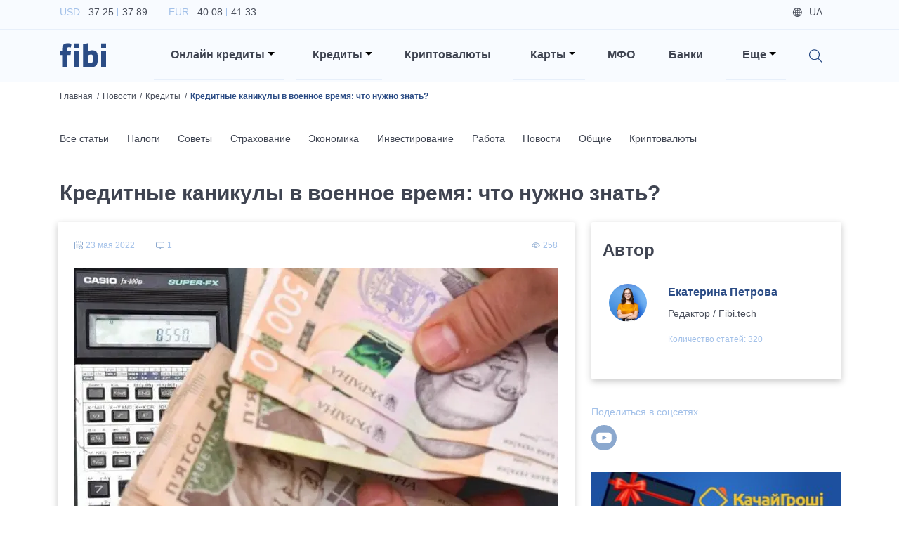

--- FILE ---
content_type: text/html; charset=utf-8
request_url: https://fibi.tech/ru/news/credits/kreditnye-kanikuly-v-voennoe-vremya-chto-nuzhno-znat
body_size: 26903
content:
<!DOCTYPE html><html lang="ru"><head><meta charSet="utf-8"/><meta name="viewport" content="width=device-width"/><title>Кредитные каникулы в военное время: что нужно знать?</title><meta name="description"/><link href="https://fibi.tech/news/credits/kreditni-kanikuli-u-voyennij-chas-sho-potribno-znati" rel="alternate" hrefLang="uk-ua"/><link href="https://fibi.tech/ru/news/credits/kreditnye-kanikuly-v-voennoe-vremya-chto-nuzhno-znat" rel="alternate" hrefLang="ru-ua"/><link rel="canonical" href="https://fibi.tech/ru/news/credits/kreditnye-kanikuly-v-voennoe-vremya-chto-nuzhno-znat"/><meta name="next-head-count" content="7"/><meta name="viewport" content="width=device-width" initial-scale="1"/><meta name="theme-color" content="#ffffff"/><link rel="manifest" href="/manifest.json"/><meta name="referrer" content="no-referrer-when-downgrade"/><link rel="preconnect" href="https://fonts.googleapis.com"/><link rel="preconnect" href="https://fonts.gstatic.com" crossorigin="true"/><link href="https://fonts.googleapis.com/css2?family=Inter:wght@100;200;300;400;500;600;700;800;900&amp;display=swap" rel="preload" as="style"/><link href="https://fonts.googleapis.com/css2?family=Lato:ital,wght@0,300;0,400;0,700;1,300;1,400;1,700&amp;display=swap&amp;subset=latin,latin-ext" rel="preload" as="style"/><link href="https://fonts.googleapis.com/css2?family=Roboto:wght@300;400;500;700&amp;display=swap" rel="preload" as="style"/><link data-next-font="" rel="preconnect" href="/" crossorigin="anonymous"/><link rel="preload" href="/_next/static/css/25c5b6af578b6f37.css" as="style"/><link rel="stylesheet" href="/_next/static/css/25c5b6af578b6f37.css" data-n-g=""/><noscript data-n-css=""></noscript><script defer="" nomodule="" src="/_next/static/chunks/polyfills-78c92fac7aa8fdd8.js"></script><script defer="" src="/_next/static/chunks/3726.1887b1e4e17dcf31.js"></script><script defer="" src="/_next/static/chunks/8769.cdf411032624e984.js"></script><script defer="" src="/_next/static/chunks/4317.358fa152f4102a17.js"></script><script defer="" src="/_next/static/chunks/3651.f356cefc65714641.js"></script><script defer="" src="/_next/static/chunks/1033.1b35f39ee81f61ed.js"></script><script defer="" src="/_next/static/chunks/8828.13946d7642a745e2.js"></script><script defer="" src="/_next/static/chunks/1569.8799c0d225831bb2.js"></script><script defer="" src="/_next/static/chunks/75fc9c18.e5e1fe872a771c58.js"></script><script defer="" src="/_next/static/chunks/6066.f2f712ef7ae0f94a.js"></script><script defer="" src="/_next/static/chunks/4436.76580323971501c3.js"></script><script defer="" src="/_next/static/chunks/2454.d619d73394e743f3.js"></script><script defer="" src="/_next/static/chunks/5898.e709e57f76998d76.js"></script><script defer="" src="/_next/static/chunks/137.6c85f7a513e548cb.js"></script><script defer="" src="/_next/static/chunks/91.2aadf721894c7a8b.js"></script><script src="/_next/static/chunks/webpack-199e362ed96a2cf8.js" defer=""></script><script src="/_next/static/chunks/framework-3671d8951bf44e4e.js" defer=""></script><script src="/_next/static/chunks/main-8d33a7948a73987e.js" defer=""></script><script src="/_next/static/chunks/pages/_app-e2861f0813e0dead.js" defer=""></script><script src="/_next/static/chunks/1937-b07f4e6a2ef3f0a1.js" defer=""></script><script src="/_next/static/chunks/1664-cd206add6f5514a3.js" defer=""></script><script src="/_next/static/chunks/5675-35aa685ae7d866c8.js" defer=""></script><script src="/_next/static/chunks/878-cd26b2b43a1d1e5f.js" defer=""></script><script src="/_next/static/chunks/pages/news/%5Bcategory%5D/%5Bslug%5D-4ae7d9fb38d99e43.js" defer=""></script><script src="/_next/static/yu707scnaI2A3FnGbTvWq/_buildManifest.js" defer=""></script><script src="/_next/static/yu707scnaI2A3FnGbTvWq/_ssgManifest.js" defer=""></script><style data-styled="" data-styled-version="6.0.0-rc.3">.ggWoIs{font-size:30px;font-weight:600;line-height:42px;margin-bottom:0.5rem;color:#3F4451;margin-bottom:1.5rem;}/*!sc*/
@media (max-width: 1199px){.ggWoIs{font-size:20px;line-height:27px;}}/*!sc*/
@media (max-width: 575px){.ggWoIs{font-size:30px;font-weight:600;line-height:42px;margin-bottom:0.5rem;}@media (max-width: 1199px){.ggWoIs{font-size:20px;line-height:27px;}}}/*!sc*/
data-styled.g3[id="sc-a6888454-0"]{content:"ggWoIs,"}/*!sc*/
.eJhmZF{font-size:24px;font-weight:600;line-height:32px;margin-bottom:0.5rem;color:#3F4451;margin-bottom:1.5rem;}/*!sc*/
@media (max-width: 1199px){.eJhmZF{font-size:18px;line-height:27px;}}/*!sc*/
data-styled.g4[id="sc-a6888454-1"]{content:"eJhmZF,"}/*!sc*/
.cteEvM{font-size:16px;font-weight:600;line-height:24px;margin-bottom:0.5rem;transition:ease 0.2s all;background-color:#94AB53;color:#fff;padding-top:0.8rem;padding-left:2rem;padding-right:2rem;padding-bottom:0.8rem;border-radius:0;border:1px solid transparent;background-color:#E7EFFA;color:#494E5A;}/*!sc*/
@media (max-width: 1199px){.cteEvM{font-size:14px;line-height:21px;}}/*!sc*/
@media (min-width: 992px) and (max-width: 1199px){.cteEvM{line-height:1.8;}}/*!sc*/
@media (max-width: 991px){.cteEvM{padding-left:1.5rem;padding-right:1.5rem;}}/*!sc*/
@media (max-width: 575px){.cteEvM{width:100%;}}/*!sc*/
.cteEvM:hover,.cteEvM:focus,.cteEvM:active{background-color:#8CAC33;color:#fff;background-color:#dfe6f0;color:#494E5A;}/*!sc*/
data-styled.g5[id="sc-a6888454-2"]{content:"cteEvM,"}/*!sc*/
.ckzhNM{font-size:12px;font-weight:300;line-height:18px;position:relative;color:#A3C1E9;}/*!sc*/
@media (max-width: 1199px){.ckzhNM{font-size:10px;line-height:15px;}}/*!sc*/
.ckzhNM span{display:block;}/*!sc*/
.ckzhNM span.errorText{display:block;position:absolute;top:0;left:0;right:0;color:#DD0000;text-align:right;}/*!sc*/
data-styled.g27[id="sc-a6888454-24"]{content:"ckzhNM,"}/*!sc*/
.dDpBFe{background:rgba(246, 249, 254, 0.5);color:#A3C1E9;font-size:0.875rem;font-weight:300;padding:1.25rem;border:1px solid #c4d6f1;box-sizing:border-box;border-radius:0.125rem;outline:none!important;box-shadow:none!important;}/*!sc*/
.dDpBFe::-webkit-input-placeholder{color:#A3C1E9;}/*!sc*/
.dDpBFe::-moz-placeholder{color:#A3C1E9;}/*!sc*/
.dDpBFe:-ms-input-placeholder{color:#A3C1E9;}/*!sc*/
.dDpBFe:-moz-placeholder{color:#A3C1E9;}/*!sc*/
data-styled.g28[id="sc-a6888454-25"]{content:"dDpBFe,"}/*!sc*/
html{font-size:16px;}/*!sc*/
@media (min-width: 340px) and (max-width: 575px){html{font-size:18px;}}/*!sc*/
body{background-color:#fff;color:#494E5A;font-family:'Inter',sans-serif;}/*!sc*/
@media (min-width: 1400px){.container{max-width:1200px;}}/*!sc*/
h1{font-size:56px;font-weight:700;line-height:84px;margin-bottom:0.5rem;}/*!sc*/
@media (max-width: 1199px){h1{font-size:36px;line-height:44px;}}/*!sc*/
h2{font-size:30px;font-weight:600;line-height:42px;margin-bottom:0.5rem;}/*!sc*/
@media (max-width: 1199px){h2{font-size:20px;line-height:27px;}}/*!sc*/
h3{font-size:24px;font-weight:600;line-height:32px;margin-bottom:0.5rem;}/*!sc*/
@media (max-width: 1199px){h3{font-size:18px;line-height:27px;}}/*!sc*/
h4{font-size:18px;font-weight:600;line-height:27px;margin-bottom:0.5rem;font-feature-settings:'pnum' on,'lnum' on;}/*!sc*/
@media (max-width: 1199px){h4{font-size:15px;line-height:21px;}}/*!sc*/
h5{font-size:16px;font-weight:600;line-height:24px;margin-bottom:0.5rem;}/*!sc*/
@media (max-width: 1199px){h5{font-size:14px;line-height:21px;}}/*!sc*/
h6{font-size:14px;font-weight:500;line-height:21px;margin-bottom:0.5rem;}/*!sc*/
@media (max-width: 1199px){h6{font-size:12px;line-height:18px;}}/*!sc*/
p{font-size:14px;font-weight:400;line-height:24px;}/*!sc*/
@media (max-width: 1199px){p{font-size:12px;line-height:18px;}}/*!sc*/
a{transition:ease 0.2s all;color:#2659A1;font-size:inherit;cursor:pointer;}/*!sc*/
a:hover,a:focus{color:#2659A1;}/*!sc*/
img{width:100%;}/*!sc*/
.emptyItems{font-size:30px;font-weight:600;line-height:42px;margin-bottom:0.5rem;}/*!sc*/
@media (max-width: 1199px){.emptyItems{font-size:20px;line-height:27px;}}/*!sc*/
.emptyItems .emptyItems{font-size:24px;font-weight:600;line-height:32px;margin-bottom:0.5rem;}/*!sc*/
@media (max-width: 1199px){.emptyItems .emptyItems{font-size:18px;line-height:27px;}}/*!sc*/
.image100{width:100%!important;height:auto!important;}/*!sc*/
.image90{width:90%!important;height:auto!important;}/*!sc*/
@media (max-width: 575px){.image90{width:100%!important;height:auto!important;}}/*!sc*/
.image80{width:80%!important;height:auto!important;}/*!sc*/
@media (max-width: 575px){.image80{width:100%!important;height:auto!important;}}/*!sc*/
.image70{width:70%!important;height:auto!important;}/*!sc*/
@media (max-width: 575px){.image70{width:100%!important;height:auto!important;}}/*!sc*/
.image60{width:60%!important;height:auto!important;}/*!sc*/
@media (max-width: 575px){.image60{width:100%!important;height:auto!important;}}/*!sc*/
.image50{width:50%!important;height:auto!important;}/*!sc*/
@media (max-width: 575px){.image50{width:100%!important;height:auto!important;}}/*!sc*/
.image40{width:40%!important;height:auto!important;}/*!sc*/
@media (max-width: 575px){.image40{width:100%!important;height:auto!important;}}/*!sc*/
.image30{width:30%!important;height:auto!important;}/*!sc*/
@media (max-width: 575px){.image30{width:100%!important;height:auto!important;}}/*!sc*/
.image20{width:20%!important;height:auto!important;}/*!sc*/
@media (max-width: 575px){.image20{width:100%!important;height:auto!important;}}/*!sc*/
.image10{width:10%!important;height:auto!important;}/*!sc*/
@media (max-width: 575px){.image10{width:100%!important;height:auto!important;}}/*!sc*/
.table-text-middle th,.table-text-middle td{vertical-align:middle;}/*!sc*/
@media (max-width: 575px){.table-text-middle th,.table-text-middle td{padding:0.45rem;}}/*!sc*/
@media (max-width: 340px){.table-text-middle th,.table-text-middle td{padding:0.4rem;}}/*!sc*/
.table-text-middle-th th,.table-text-middle-th td{vertical-align:middle;}/*!sc*/
@media (max-width: 575px){.table-text-middle-th th,.table-text-middle-th td{padding:0.45rem;}}/*!sc*/
@media (max-width: 340px){.table-text-middle-th th,.table-text-middle-th td{padding:0.4rem;}}/*!sc*/
.table-text-middle-th th{vertical-align:middle;}/*!sc*/
.table-text-middle-td th,.table-text-middle-td td{vertical-align:middle;}/*!sc*/
@media (max-width: 575px){.table-text-middle-td th,.table-text-middle-td td{padding:0.45rem;}}/*!sc*/
@media (max-width: 340px){.table-text-middle-td th,.table-text-middle-td td{padding:0.4rem;}}/*!sc*/
.table-text-middle-td td{vertical-align:middle;}/*!sc*/
data-styled.g85[id="sc-global-frCJhm1"]{content:"sc-global-frCJhm1,"}/*!sc*/
.DIsjc{overflow:hidden;min-height:100vh;}/*!sc*/
data-styled.g86[id="sc-567164ef-0"]{content:"DIsjc,"}/*!sc*/
@media (min-width: 1200px){.crFOqQ{position:static!important;margin-left:0.5rem;margin-right:0.5rem;z-index:1000;}}/*!sc*/
@media (max-width: 1199px){.crFOqQ{display:block;width:100%;padding-left:1.5rem;padding-right:1.5rem;margin-left:auto;margin-right:auto;}}/*!sc*/
@media (min-width: 992px) and (max-width: 1199px){.crFOqQ{max-width:960px;}}/*!sc*/
@media (min-width: 768px) and (max-width: 991px){.crFOqQ{max-width:720px;}}/*!sc*/
@media (min-width: 576px) and (max-width: 767px){.crFOqQ{max-width:540px;}}/*!sc*/
@media (max-width: 575px){.crFOqQ{padding-left:1rem;padding-right:1rem;}}/*!sc*/
data-styled.g87[id="sc-a88e8407-0"]{content:"crFOqQ,"}/*!sc*/
.SeTLi{position:absolute!important;will-change:none!important;transform:none!important;top:100%!important;border-radius:0;}/*!sc*/
@media (min-width: 1200px){.SeTLi{left:-1px!important;right:-1px!important;text-align:right;margin-top:0;border-top:1px solid #2B4C85;}}/*!sc*/
@media (max-width: 1199px){.SeTLi{position:static!important;top:calc(100% + 0.875rem)!important;background-color:transparent;border:none;}}/*!sc*/
@media (min-width: 1400px){.SeTLi .dropdownMenuInnerWrapper{width:1200px;}}/*!sc*/
@media (min-width: 1200px){.SeTLi .dropdownMenuInnerWrapper{width:1140px;padding-top:0.75rem;padding-bottom:0.75rem;margin-left:auto;margin-right:auto;}}/*!sc*/
.SeTLi .dropdown-item{background-color:transparent!important;padding-left:0.85rem;padding-right:0.85rem;}/*!sc*/
@media (min-width: 1200px){.SeTLi .dropdown-item{display:inline-block;width:auto;}}/*!sc*/
@media (max-width: 575px){.SeTLi .dropdown-item{padding-left:0.75rem;padding-right:0.75rem;}}/*!sc*/
.SeTLi .dropdown-item a:hover span{color:#2B4C85!important;}/*!sc*/
.SeTLi .dropdown-item a span{font-size:0.9rem;font-weight:500;}/*!sc*/
data-styled.g88[id="sc-a88e8407-1"]{content:"SeTLi,"}/*!sc*/
.cGPLmM{position:relative;cursor:pointer;}/*!sc*/
@media (min-width: 1200px){.cGPLmM{padding-left:1.5rem!important;padding-right:0.875rem!important;padding-top:1.5rem;padding-bottom:1.5rem;}}/*!sc*/
@media (max-width: 1199px){.cGPLmM{padding-left:0!important;}}/*!sc*/
.cGPLmM[aria-expanded='true']:before{position:absolute;top:0;left:-50%;bottom:0;display:block;width:5000px;z-index:-10;}/*!sc*/
@media (max-width: 1199px){.cGPLmM[aria-expanded='true']:before{content:'';background-color:#A3C1E9;}}/*!sc*/
.cGPLmM[aria-expanded='true']:after{transform:translateY(-50%) rotate(180deg);}/*!sc*/
@media (max-width: 1199px){.cGPLmM[aria-expanded='true']:after{content:'';}}/*!sc*/
.cGPLmM:before{content:'';position:absolute;left:0;right:0;bottom:0;background-color:#E7EFFA;height:1px;}/*!sc*/
.cGPLmM:after{border-top-color:#000;}/*!sc*/
@media (max-width: 1199px){.cGPLmM:after{position:absolute;top:50%;right:0;transform:translateY(-50%);}}/*!sc*/
data-styled.g89[id="sc-a88e8407-2"]{content:"cGPLmM,"}/*!sc*/
.hXdMWm{font-size:16px;font-weight:600;line-height:24px;margin-bottom:0.5rem;color:#3F4451;cursor:pointer;}/*!sc*/
@media (max-width: 1199px){.hXdMWm{font-size:14px;line-height:21px;}}/*!sc*/
@media (max-width: 1199px){.hXdMWm{font-size:18px;font-weight:600;line-height:27px;margin-bottom:0.5rem;font-feature-settings:'pnum' on,'lnum' on;}@media (max-width: 1199px){.hXdMWm{font-size:15px;line-height:21px;}}}/*!sc*/
data-styled.g90[id="sc-a88e8407-3"]{content:"hXdMWm,"}/*!sc*/
.cHrkGm{position:relative;background-color:#F8FBFF;box-shadow:0 0.1875rem 0.625/rem rgba(44, 43, 43, 0.25);z-index:1000;}/*!sc*/
@media (min-width: 1200px){.cHrkGm{height:116px!important;}}/*!sc*/
@media (min-width: 576px) and (max-width: 1199px){.cHrkGm{height:67px!important;}}/*!sc*/
@media (max-width: 575px){.cHrkGm{height:61px!important;}}/*!sc*/
@media (max-width: 1199px){.cHrkGm{background-color:#2B4C85;}}/*!sc*/
data-styled.g91[id="sc-ab95be53-0"]{content:"cHrkGm,"}/*!sc*/
.iPIMW{padding-top:0.3rem;padding-bottom:0.3rem;border-bottom:1px solid #E7EFFA!important;}/*!sc*/
@media (max-width: 1199px){.iPIMW{display:none;}}/*!sc*/
data-styled.g92[id="sc-ab95be53-1"]{content:"iPIMW,"}/*!sc*/
.cJVpJj{list-style-type:none;padding-left:0;margin-bottom:0;}/*!sc*/
.cJVpJj li{display:inline-block;margin-right:1.875rem;}/*!sc*/
.cJVpJj li p{font-size:14px;font-weight:400;line-height:24px;color:#A3C1E9;margin-bottom:0;}/*!sc*/
@media (max-width: 1199px){.cJVpJj li p{font-size:12px;line-height:18px;}}/*!sc*/
.cJVpJj li p span{color:#494E5A;}/*!sc*/
.cJVpJj li p span:first-of-type{position:relative;padding-left:0.5rem;padding-right:0.25rem;}/*!sc*/
.cJVpJj li p span:first-of-type:after{content:'';position:absolute;top:0.125rem;right:-0.125rem;bottom:0.125rem;display:block;width:1px;background-color:#A3C1E9;}/*!sc*/
.cJVpJj li p span:last-of-type{padding-left:0.25rem;}/*!sc*/
data-styled.g93[id="sc-ab95be53-2"]{content:"cJVpJj,"}/*!sc*/
.eVmiPa{list-style-type:none;text-align:right;padding-left:0;margin-bottom:0;}/*!sc*/
.eVmiPa li{font-size:14px;font-weight:500;line-height:21px;margin-bottom:0.5rem;display:inline-block;color:#494E5A;margin-right:1.5rem;}/*!sc*/
@media (max-width: 1199px){.eVmiPa li{font-size:12px;line-height:18px;}}/*!sc*/
.eVmiPa li.icon{color:#A3C1E9;text-decoration:underline;}/*!sc*/
.eVmiPa li.icon a{color:#A3C1E9;}/*!sc*/
.eVmiPa li.icon.login .loginBtn{cursor:pointer;}/*!sc*/
.eVmiPa li.icon.login .loginBtn span:before{background-image:url('/images/login_icon.svg');}/*!sc*/
.eVmiPa li.icon.city span:before{background-image:url('/images/map_blue_light_icon.svg');}/*!sc*/
.eVmiPa li.lang{display:none;color:#494E5A;}/*!sc*/
.eVmiPa li.lang.active{display:inline-block;}/*!sc*/
.eVmiPa li.lang a{color:#494E5A;}/*!sc*/
.eVmiPa li.lang span:before{background-image:url('/images/globe_icon.svg');}/*!sc*/
.eVmiPa li span{position:relative;padding-left:1.5rem;}/*!sc*/
.eVmiPa li span:before{content:'';position:absolute;top:50%;left:0;display:block;width:0.875rem;height:0.875rem;background-repeat:no-repeat;background-position:left center;background-size:contain;transform:translateY(-50%);}/*!sc*/
data-styled.g94[id="sc-ab95be53-3"]{content:"eVmiPa,"}/*!sc*/
.bwgYer{padding-top:0;padding-bottom:0;}/*!sc*/
@media (max-width: 1199px){.bwgYer{padding-top:1rem;padding-bottom:1rem;}}/*!sc*/
@media (max-width: 575px){.bwgYer{padding-top:0.75rem;padding-bottom:0.75rem;}}/*!sc*/
data-styled.g95[id="sc-ab95be53-4"]{content:"bwgYer,"}/*!sc*/
@media (max-width: 1199px){.haBJVL{position:relative;display:block;width:4.125rem;margin-left:auto;margin-right:auto;}@media (max-width: 575px){.haBJVL{width:3.5rem;}}}/*!sc*/
data-styled.g96[id="sc-ab95be53-5"]{content:"haBJVL,"}/*!sc*/
.eXUTTr{position:relative;display:none;width:4.125rem!important;height:auto!important;}/*!sc*/
@media (max-width: 575px){.eXUTTr{width:3.5rem!important;}}/*!sc*/
@media (min-width: 1200px){.eXUTTr.desktop{display:block;}}/*!sc*/
@media (max-width: 1199px){.eXUTTr.mobile{display:block;}}/*!sc*/
data-styled.g97[id="sc-ab95be53-6"]{content:"eXUTTr,"}/*!sc*/
.bwIngZ{position:absolute;top:50%;right:15px;background-image:url('/images/hamburger.svg');background-repeat:no-repeat;background-position:center;background-size:70%;outline:none!important;transform:translateY(-50%);}/*!sc*/
@media (max-width: 575px){.bwIngZ{right:12px;}}/*!sc*/
.bwIngZ .navbar-toggler-icon{width:1.1em;height:1.1em;background:none;background-image:none;}/*!sc*/
data-styled.g98[id="sc-ab95be53-7"]{content:"bwIngZ,"}/*!sc*/
@media (max-width: 1199px){.kQKvHT{position:absolute;top:100%;left:0;right:0;background-color:#fff;z-index:100;}}/*!sc*/
data-styled.g99[id="sc-ab95be53-8"]{content:"kQKvHT,"}/*!sc*/
@media (max-width: 1199px){.ksFMMJ{position:relative;overflow:hidden;padding-top:2rem;padding-bottom:0.5rem;box-shadow:0px 0.625rem 1.875rem rgba(119, 150, 198, 0.35);}}/*!sc*/
@media (max-width: 575px){.ksFMMJ{padding-top:1.5rem;}}/*!sc*/
data-styled.g100[id="sc-ab95be53-9"]{content:"ksFMMJ,"}/*!sc*/
@media (min-width: 1200px){.dmuqGn{padding-top:1rem;padding-bottom:1rem;}}/*!sc*/
@media (max-width: 1199px){.dmuqGn{display:block;width:100%;margin-left:auto;margin-right:auto;}}/*!sc*/
@media (min-width: 992px) and (max-width: 1199px){.dmuqGn{max-width:960px;}}/*!sc*/
@media (min-width: 768px) and (max-width: 991px){.dmuqGn{max-width:720px;}}/*!sc*/
@media (min-width: 576px) and (max-width: 767px){.dmuqGn{max-width:540px;}}/*!sc*/
@media (max-width: 1199px){.dmuqGn:last-of-type .nav-link:before{display:none;}}/*!sc*/
.dmuqGn.search{position:relative;}/*!sc*/
@media (max-width: 1199px){.dmuqGn.search{display:none;}}/*!sc*/
.dmuqGn.mobileSearchWrapper{position:relative;}/*!sc*/
@media (min-width: 1200px){.dmuqGn.mobileSearchWrapper{display:none;}}/*!sc*/
.dmuqGn.mobileSearchWrapper:before{content:'';position:absolute;top:0;left:-2000px;right:-2000px;bottom:0;background-color:#E7EFFA;}/*!sc*/
.dmuqGn.mobileSearchWrapper .nav-link{padding-top:0.7rem;padding-bottom:0.7rem;}/*!sc*/
.dmuqGn.mobileBottomWrapper{margin-top:1.5rem;padding-bottom:0.75rem;}/*!sc*/
@media (min-width: 1200px){.dmuqGn.mobileBottomWrapper{display:none;}}/*!sc*/
@media (min-width: 576px){.dmuqGn.mobileBottomWrapper .nav-link{display:flex;justify-content:space-between;}}/*!sc*/
@media (max-width: 575px){.dmuqGn.mobileBottomWrapper .nav-link{display:flex;flex-direction:column-reverse;}}/*!sc*/
@media (max-width: 575px){.dmuqGn.mobileBottomWrapper .nav-link .mobileLangsWrapper{display:flex;width:100%;}}/*!sc*/
.dmuqGn.mobileBottomWrapper .nav-link .mobileLangsWrapper ul{list-style-type:none;padding-left:0;}/*!sc*/
.dmuqGn.mobileBottomWrapper .nav-link .mobileLangsWrapper ul li{display:inline-block;}/*!sc*/
.dmuqGn.mobileBottomWrapper .nav-link .mobileLangsWrapper ul li a{font-size:16px;font-weight:600;line-height:24px;margin-bottom:0.5rem;border-radius:0.125rem;transition:ease 0.2s all;color:#494E5A;text-decoration:none;padding-top:0.375rem;padding-left:0.75rem;padding-right:0.75rem;padding-bottom:0.375rem;}/*!sc*/
@media (max-width: 1199px){.dmuqGn.mobileBottomWrapper .nav-link .mobileLangsWrapper ul li a{font-size:14px;line-height:21px;}}/*!sc*/
.dmuqGn.mobileBottomWrapper .nav-link .mobileLangsWrapper ul li a:hover{background-color:#E7EFFA;}/*!sc*/
.dmuqGn.mobileBottomWrapper .nav-link .mobileLangsWrapper ul li a.active{background-color:#E7EFFA;}/*!sc*/
@media (max-width: 575px){.dmuqGn.mobileBottomWrapper .nav-link .mobileChoicesWrapper{display:flex;width:100%;margin-bottom:1.5rem;}}/*!sc*/
.dmuqGn.mobileBottomWrapper .nav-link .mobileChoicesWrapper ul{list-style-type:none;text-align:right;padding-left:0;margin-bottom:0;}/*!sc*/
.dmuqGn.mobileBottomWrapper .nav-link .mobileChoicesWrapper ul li{font-size:14px;font-weight:500;line-height:21px;margin-bottom:0.5rem;display:inline-block;color:#494E5A;margin-right:1.5rem;}/*!sc*/
@media (max-width: 1199px){.dmuqGn.mobileBottomWrapper .nav-link .mobileChoicesWrapper ul li{font-size:12px;line-height:18px;}}/*!sc*/
.dmuqGn.mobileBottomWrapper .nav-link .mobileChoicesWrapper ul li:last-of-type{margin-right:0;}/*!sc*/
.dmuqGn.mobileBottomWrapper .nav-link .mobileChoicesWrapper ul li.icon{color:#A3C1E9;text-decoration:none;}/*!sc*/
.dmuqGn.mobileBottomWrapper .nav-link .mobileChoicesWrapper ul li.icon a{color:#A3C1E9;text-decoration:none;}/*!sc*/
.dmuqGn.mobileBottomWrapper .nav-link .mobileChoicesWrapper ul li.icon.login .loginBtn{cursor:pointer;}/*!sc*/
@media (max-width: 575px){.dmuqGn.mobileBottomWrapper .nav-link .mobileChoicesWrapper ul li.icon.login .loginBtn{padding-left:0;}}/*!sc*/
.dmuqGn.mobileBottomWrapper .nav-link .mobileChoicesWrapper ul li.icon.login .loginBtn span:before{background-image:url('/images/login_icon.svg');}/*!sc*/
.dmuqGn.mobileBottomWrapper .nav-link .mobileChoicesWrapper ul li.icon.city span:before{background-image:url('/images/map_blue_light_icon.svg');}/*!sc*/
.dmuqGn.mobileBottomWrapper .nav-link .mobileChoicesWrapper ul li span{position:relative;padding-left:1.5rem;}/*!sc*/
.dmuqGn.mobileBottomWrapper .nav-link .mobileChoicesWrapper ul li span:before{content:'';position:absolute;top:50%;left:0;display:block;width:0.875rem;height:0.875rem;background-repeat:no-repeat;background-position:left center;background-size:contain;transform:translateY(-50%);}/*!sc*/
.dmuqGn .nav-link{padding-left:1.5rem!important;padding-right:1.5rem!important;}/*!sc*/
@media (max-width: 1199px){.dmuqGn .nav-link{position:relative;}}/*!sc*/
@media (max-width: 575px){.dmuqGn .nav-link{padding-left:1rem!important;padding-right:1rem!important;}}/*!sc*/
.dmuqGn .nav-link:before{content:'';position:absolute;left:1.5rem;right:1.5rem;bottom:0;background-color:#E7EFFA;height:1px;}/*!sc*/
@media (max-width: 575px){.dmuqGn .nav-link:before{left:1rem;right:1rem;}}/*!sc*/
.dmuqGn .nav-link .searchIcon{position:relative;top:0.25rem;display:inline-block;width:1.25rem;height:1.25rem;background-image:url('/images/search_icon.svg');background-repeat:no-repeat;background-position:center;background-size:contain;cursor:pointer;z-index:1150;}/*!sc*/
data-styled.g101[id="sc-ab95be53-10"]{content:"dmuqGn,"}/*!sc*/
.ZhXBY{font-size:16px;font-weight:600;line-height:24px;margin-bottom:0.5rem;color:#3F4451;}/*!sc*/
@media (max-width: 1199px){.ZhXBY{font-size:14px;line-height:21px;}}/*!sc*/
@media (max-width: 1199px){.ZhXBY{font-size:18px;font-weight:600;line-height:27px;margin-bottom:0.5rem;font-feature-settings:'pnum' on,'lnum' on;}@media (max-width: 1199px){.ZhXBY{font-size:15px;line-height:21px;}}}/*!sc*/
data-styled.g102[id="sc-ab95be53-11"]{content:"ZhXBY,"}/*!sc*/
.hmQDVh{position:relative;}/*!sc*/
data-styled.g103[id="sc-ab95be53-12"]{content:"hmQDVh,"}/*!sc*/
.cURJQ{position:absolute;width:3rem;top:0;right:0;bottom:0;background-image:url('/images/search_icon.svg');background-repeat:no-repeat;background-position:center;background-size:1.25rem;cursor:pointer;}/*!sc*/
data-styled.g104[id="sc-ab95be53-13"]{content:"cURJQ,"}/*!sc*/
.hxavri{background-color:#fff;padding-right:3rem;}/*!sc*/
data-styled.g105[id="sc-ab95be53-14"]{content:"hxavri,"}/*!sc*/
.kWRLtt{background-color:#e7effa;padding-top:3.125rem;padding-bottom:3.75rem;}/*!sc*/
data-styled.g107[id="sc-8a14e3be-0"]{content:"kWRLtt,"}/*!sc*/
.eJiphc{font-size:1rem;font-weight:600;line-height:1.5rem;margin-bottom:1.25rem;}/*!sc*/
data-styled.g108[id="sc-8a14e3be-1"]{content:"eJiphc,"}/*!sc*/
.cxlJCC h3{font-size:1rem;font-weight:600;line-height:1.5rem;margin-bottom:1.25rem;}/*!sc*/
.cxlJCC h3 a{color:#494E5A;}/*!sc*/
.cxlJCC ul{list-style-type:none;padding-left:0;margin-bottom:1.875rem;}/*!sc*/
.cxlJCC ul li a{color:#494E5A;font-size:1rem;line-height:2rem;}/*!sc*/
data-styled.g110[id="sc-8a14e3be-3"]{content:"cxlJCC,"}/*!sc*/
.etRoMT{font-size:12px;font-weight:300;line-height:18px;}/*!sc*/
@media (max-width: 1199px){.etRoMT{font-size:10px;line-height:15px;}}/*!sc*/
data-styled.g112[id="sc-d57c94ff-0"]{content:"etRoMT,"}/*!sc*/
.eHJRvJ{background-color:#2B4C85;color:#fff;padding-top:1.875rem;}/*!sc*/
data-styled.g113[id="sc-d57c94ff-1"]{content:"eHJRvJ,"}/*!sc*/
.glysLT{align-items:center;}/*!sc*/
@media (max-width: 767px){.glysLT{text-align:center;padding-bottom:0.5rem;}}/*!sc*/
data-styled.g114[id="sc-d57c94ff-2"]{content:"glysLT,"}/*!sc*/
.kiKexi{width:4.125rem;align-self:center;}/*!sc*/
data-styled.g115[id="sc-d57c94ff-3"]{content:"kiKexi,"}/*!sc*/
.kHZfUJ{color:#E7EFFA;}/*!sc*/
@media (max-width: 767px){.kHZfUJ{padding-top:1rem;}}/*!sc*/
.kHZfUJ p{display:flex;align-items:center;justify-content:flex-end;margin-bottom:0;}/*!sc*/
@media (max-width: 767px){.kHZfUJ p{justify-content:center;}}/*!sc*/
.kHZfUJ p span{display:inline-block;margin-right:1rem;}/*!sc*/
@media (max-width: 767px){.kHZfUJ p span{display:none;}}/*!sc*/
.kHZfUJ p a{display:inline-block;width:1.313rem;height:1.313rem;background-repeat:no-repeat;background-position:center;background-size:contain;margin-right:1rem;}/*!sc*/
.kHZfUJ p a:hover,.kHZfUJ p a:focus{opacity:0.8;}/*!sc*/
.kHZfUJ p a:last-of-type{margin-right:0;}/*!sc*/
.kHZfUJ p a.facebook{background-image:url('/images/facebook_icon.svg');}/*!sc*/
.kHZfUJ p a.twitter{background-image:url('/images/twitter_icon.svg');}/*!sc*/
.kHZfUJ p a.youtube{background-image:url('/images/youtube_icon.svg');}/*!sc*/
data-styled.g116[id="sc-d57c94ff-4"]{content:"kHZfUJ,"}/*!sc*/
.hQlpDB{padding-top:1.5rem;}/*!sc*/
.hQlpDB ul{list-style-type:none;padding-left:0;padding-bottom:1.5rem;margin-bottom:0;border-bottom:1px solid #E7EFFA;}/*!sc*/
.hQlpDB ul li{display:inline-block;padding-left:0.625rem;padding-right:0.625rem;}/*!sc*/
@media (max-width: 767px){.hQlpDB ul li{display:block;padding-top:0.5rem;padding-bottom:0.5rem;}}/*!sc*/
@media (min-width: 768px){.hQlpDB ul li:first-of-type{padding-left:0;}}/*!sc*/
@media (min-width: 768px){.hQlpDB ul li:last-of-type{padding-right:0;}}/*!sc*/
@media (max-width: 767px){.hQlpDB ul li:last-of-type{padding-bottom:0;}}/*!sc*/
.hQlpDB ul li a{font-size:16px;font-weight:600;line-height:24px;margin-bottom:0.5rem;color:#fff;}/*!sc*/
@media (max-width: 1199px){.hQlpDB ul li a{font-size:14px;line-height:21px;}}/*!sc*/
data-styled.g117[id="sc-d57c94ff-5"]{content:"hQlpDB,"}/*!sc*/
.jaCHzL{font-size:12px;font-weight:300;line-height:18px;color:#E7EFFA;padding-top:1.5rem;padding-bottom:1.5rem;}/*!sc*/
@media (max-width: 1199px){.jaCHzL{font-size:10px;line-height:15px;}}/*!sc*/
.jaCHzL p{font-size:12px;font-weight:300;line-height:18px;}/*!sc*/
@media (max-width: 1199px){.jaCHzL p{font-size:10px;line-height:15px;}}/*!sc*/
.jaCHzL p:last-of-type{margin-bottom:0;}/*!sc*/
data-styled.g118[id="sc-d57c94ff-6"]{content:"jaCHzL,"}/*!sc*/
.kbvgVS{font-size:12px;font-weight:300;line-height:18px;color:#fff!important;margin-top:-0.5rem;padding-bottom:1.5rem;}/*!sc*/
@media (max-width: 1199px){.kbvgVS{font-size:10px;line-height:15px;}}/*!sc*/
.kbvgVS p:last-of-type{margin-bottom:0;}/*!sc*/
.kbvgVS a{color:#fff!important;}/*!sc*/
.kbvgVS a:hover,.kbvgVS a:focus{color:#fff;}/*!sc*/
data-styled.g119[id="sc-d57c94ff-7"]{content:"kbvgVS,"}/*!sc*/
.fvksgO{background-color:#3F4451;}/*!sc*/
data-styled.g120[id="sc-d57c94ff-8"]{content:"fvksgO,"}/*!sc*/
.dOoViJ{color:#A3C1E9;padding-top:0.75rem;padding-bottom:0.75rem;}/*!sc*/
.dOoViJ p{margin-bottom:0;}/*!sc*/
.dOoViJ a{color:#A3C1E9;}/*!sc*/
data-styled.g121[id="sc-d57c94ff-9"]{content:"dOoViJ,"}/*!sc*/
.krOxhy{display:inline-block;width:0.75rem;height:0.75rem;float:right;background-image:url('/images/majority_icon.svg');background-repeat:no-repeat;background-position:center;background-size:contain;margin-left:auto;transform:translateY(50%) scale(2);}/*!sc*/
data-styled.g122[id="sc-d57c94ff-10"]{content:"krOxhy,"}/*!sc*/
.kFLbnm{font-size:14px;font-weight:400;line-height:24px;margin-bottom:1.5rem;}/*!sc*/
@media (max-width: 1199px){.kFLbnm{font-size:12px;line-height:18px;}}/*!sc*/
.kFLbnm h2{font-size:24px;font-weight:600;line-height:32px;margin-bottom:0.5rem;color:#3F4451;}/*!sc*/
@media (max-width: 1199px){.kFLbnm h2{font-size:18px;line-height:27px;}}/*!sc*/
.kFLbnm h3{font-size:18px;font-weight:600;line-height:27px;margin-bottom:0.5rem;font-feature-settings:'pnum' on,'lnum' on;color:#3F4451;}/*!sc*/
@media (max-width: 1199px){.kFLbnm h3{font-size:15px;line-height:21px;}}/*!sc*/
.kFLbnm p{margin-bottom:0.75rem;}/*!sc*/
.kFLbnm strong,.kFLbnm b{font-size:14px;font-weight:500;line-height:21px;margin-bottom:0.5rem;color:#3F4451;}/*!sc*/
@media (max-width: 1199px){.kFLbnm strong,.kFLbnm b{font-size:12px;line-height:18px;}}/*!sc*/
.kFLbnm img{display:block;width:100%;height:auto;margin-left:auto;margin-right:auto;margin-bottom:1.5rem!important;}/*!sc*/
.kFLbnm blockquote,.kFLbnm q{position:relative;background-color:#F8FBFF;color:#2B4C85;padding-top:1.5rem;padding-left:3rem;padding-right:1.5rem;padding-bottom:1.5rem;}/*!sc*/
.kFLbnm blockquote:before,.kFLbnm q:before{content:'';position:absolute;top:1.5rem;left:1.5rem;bottom:1.5rem;display:block;width:1px;background-color:#2B4C85;}/*!sc*/
.kFLbnm ul{padding-left:1.125rem;}/*!sc*/
.kFLbnm ul li::marker{font-size:0.75rem;}/*!sc*/
.kFLbnm .imageWithText{display:flex;flex-wrap:wrap;}/*!sc*/
@media (min-width: 576px){.kFLbnm .imageWithText.left .image{padding-right:1.5rem;padding-bottom:1.5rem;}}/*!sc*/
@media (min-width: 576px){.kFLbnm .imageWithText.right .image{padding-left:1.5rem;padding-bottom:1.5rem;}}/*!sc*/
@media (max-width: 575px){.kFLbnm .imageWithText.right .image{order:1;}}/*!sc*/
@media (max-width: 575px){.kFLbnm .imageWithText.right .text{order:2;}}/*!sc*/
.kFLbnm .imageWithText .image{flex:0 0 100%;max-width:100%;}/*!sc*/
@media (min-width: 576px){.kFLbnm .imageWithText .image{flex:0 0 50%;max-width:50%;}}/*!sc*/
.kFLbnm .imageWithText .image.one{flex:0 0 100%;max-width:100%;}/*!sc*/
.kFLbnm .imageWithText .text{flex:0 0 100%;max-width:100%;}/*!sc*/
@media (min-width: 576px){.kFLbnm .imageWithText .text{flex:0 0 50%;max-width:50%;}}/*!sc*/
.kFLbnm .listTitle{padding-top:0.75rem;padding-bottom:0.75rem;margin-top:1.5rem;margin-bottom:1.5rem;border-top:1px solid #2B4C85;border-bottom:1px solid #2B4C85;}/*!sc*/
.kFLbnm .listTitle p{font-size:14px;font-weight:500;line-height:21px;margin-bottom:0.5rem;color:#2B4C85;margin-bottom:0.25rem;}/*!sc*/
@media (max-width: 1199px){.kFLbnm .listTitle p{font-size:12px;line-height:18px;}}/*!sc*/
.kFLbnm .listTitle ul,.kFLbnm .listTitle ol{font-size:14px;font-weight:500;line-height:21px;margin-bottom:0.5rem;padding-left:1.125rem;margin-bottom:0;}/*!sc*/
@media (max-width: 1199px){.kFLbnm .listTitle ul,.kFLbnm .listTitle ol{font-size:12px;line-height:18px;}}/*!sc*/
.kFLbnm .listTitle ul li::marker,.kFLbnm .listTitle ol li::marker{font-size:0.75rem;}/*!sc*/
.kFLbnm .listTitle ul li a,.kFLbnm .listTitle ol li a{color:#494E5A;font-size:0.75rem;}/*!sc*/
.kFLbnm .tableWrapper{background-color:#F8FBFF;padding-top:0.75rem;padding-left:1.5rem;padding-right:1.5rem;padding-bottom:1.5rem;margin-bottom:1.5rem;}/*!sc*/
.kFLbnm .tableWrapper .table{margin-bottom:0;}/*!sc*/
.kFLbnm .tableWrapper .table caption{font-size:18px;font-weight:600;line-height:27px;margin-bottom:0.5rem;font-feature-settings:'pnum' on,'lnum' on;caption-side:top;color:#3F4451;padding-left:0.5rem;padding-right:0.5rem;}/*!sc*/
@media (max-width: 1199px){.kFLbnm .tableWrapper .table caption{font-size:15px;line-height:21px;}}/*!sc*/
.kFLbnm .tableWrapper .table tr th,.kFLbnm .tableWrapper .table tr td{padding-top:0.5rem;padding-left:0.5rem;padding-right:0.5rem;padding-bottom:0.5rem;}/*!sc*/
.kFLbnm .tableWrapper .table thead tr th{font-size:14px;font-weight:500;line-height:21px;margin-bottom:0.5rem;color:#2B4C85;}/*!sc*/
@media (max-width: 1199px){.kFLbnm .tableWrapper .table thead tr th{font-size:12px;line-height:18px;}}/*!sc*/
.kFLbnm .tableWrapper .table tbody tr th{font-size:12px;font-weight:300;line-height:18px;color:#A3C1E9;}/*!sc*/
@media (max-width: 1199px){.kFLbnm .tableWrapper .table tbody tr th{font-size:10px;line-height:15px;}}/*!sc*/
.kFLbnm .cancelFloat{float:both;}/*!sc*/
.kFLbnm .imageWrapper{transition:ease 0.2s all;overflow:hidden;margin-bottom:15px;}/*!sc*/
@media (min-width: 1400px){.kFLbnm .imageWrapper{min-height:420px;}}/*!sc*/
@media (min-width: 1200px) and (max-width: 1399px){.kFLbnm .imageWrapper{min-height:400px;}}/*!sc*/
@media (min-width: 992px) and (max-width: 1199px){.kFLbnm .imageWrapper{min-height:350px;}}/*!sc*/
@media (min-width: 768px) and (max-width: 991px){.kFLbnm .imageWrapper{min-height:250px;}}/*!sc*/
@media (min-width: 767px) and (max-width: 767px){.kFLbnm .imageWrapper{height:40vw;}}/*!sc*/
@media (max-width: 575px){.kFLbnm .imageWrapper{height:45vw;}}/*!sc*/
.kFLbnm .imageWrapper img{margin-bottom:0!important;}/*!sc*/
.kFLbnm p li::marker,.kFLbnm ul li::marker,.kFLbnm ol li::marker{font-size:0.85rem;}/*!sc*/
@media (max-width: 1199px){.kFLbnm p li::marker,.kFLbnm ul li::marker,.kFLbnm ol li::marker{font-size:1rem;}}/*!sc*/
data-styled.g164[id="sc-564e24c1-0"]{content:"kFLbnm,"}/*!sc*/
.lmGXVU{padding-top:0.5rem;padding-bottom:0.25rem;}/*!sc*/
@media (max-width: 575px){.lmGXVU{padding-top:0.25rem;}}/*!sc*/
data-styled.g313[id="sc-e21b7ed0-0"]{content:"lmGXVU,"}/*!sc*/
.cDxGcQ{font-size:30px;font-weight:600;line-height:42px;margin-bottom:0.5rem;color:#3F4451;margin-bottom:0;}/*!sc*/
@media (max-width: 1199px){.cDxGcQ{font-size:20px;line-height:27px;}}/*!sc*/
data-styled.g314[id="sc-e21b7ed0-1"]{content:"cDxGcQ,"}/*!sc*/
.caMBTE{display:flex;flex-direction:column;justify-content:center;}/*!sc*/
data-styled.g315[id="sc-e21b7ed0-2"]{content:"caMBTE,"}/*!sc*/
.qHIeX{padding-top:1rem;padding-bottom:1rem;}/*!sc*/
@media (max-width: 575px){.qHIeX{padding-top:0.5rem;padding-bottom:0.5rem;}}/*!sc*/
data-styled.g351[id="sc-fc7c72f2-0"]{content:"qHIeX,"}/*!sc*/
.eJOSgB{position:relative;width:100%;}/*!sc*/
data-styled.g352[id="sc-fc7c72f2-1"]{content:"eJOSgB,"}/*!sc*/
.gtcVbk{align-self:flex-start;}/*!sc*/
data-styled.g415[id="sc-51449ecb-0"]{content:"gtcVbk,"}/*!sc*/
.dLuBOv .breadcrumb{background-color:transparent;padding-left:0;padding-right:0;}/*!sc*/
@media (max-width: 575px){.dLuBOv .breadcrumb{margin-bottom:0;}}/*!sc*/
data-styled.g416[id="sc-51449ecb-1"]{content:"dLuBOv,"}/*!sc*/
.ewhUXx{font-size:12px;font-weight:300;line-height:18px;position:relative;display:flex;flex-wrap:wrap;align-content:center;padding-right:0.35rem;}/*!sc*/
@media (max-width: 1199px){.ewhUXx{font-size:10px;line-height:15px;}}/*!sc*/
.ewhUXx:last-of-type{color:#2B4C85;font-weight:600;}/*!sc*/
.ewhUXx:last-of-type:after{content:none;}/*!sc*/
.ewhUXx:before{content:none!important;}/*!sc*/
.ewhUXx:after{content:'/';position:absolute;top:50%;right:-0.2rem;display:block;font-size:0.75rem;transform:translateY(-50%);}/*!sc*/
.ewhUXx a{color:#494E5A;font-size:0.75rem;font-weight:300;}/*!sc*/
data-styled.g417[id="sc-51449ecb-2"]{content:"ewhUXx,"}/*!sc*/
.guWVsg{width:100%;margin-bottom:0.5rem;}/*!sc*/
@media (min-width: 576px){.guWVsg{height:64px;}}/*!sc*/
@media (max-width: 575px){.guWVsg{display:none;}}/*!sc*/
data-styled.g710[id="sc-e5125e31-0"]{content:"guWVsg,"}/*!sc*/
@media (min-width: 576px){.dJLFih{display:none;}}/*!sc*/
@media (max-width: 575px){.dJLFih{display:block;min-height:100px;padding-left:0;padding-right:0.25rem;}}/*!sc*/
.dJLFih .dropdown{margin-bottom:0.75rem;}/*!sc*/
data-styled.g711[id="sc-e5125e31-1"]{content:"dJLFih,"}/*!sc*/
.bvipcI{font-size:12px;font-weight:300;line-height:18px;margin-bottom:1.5rem;}/*!sc*/
@media (max-width: 1199px){.bvipcI{font-size:10px;line-height:15px;}}/*!sc*/
data-styled.g715[id="sc-3b6de413-0"]{content:"bvipcI,"}/*!sc*/
.jpfyFg{display:flex;justify-content:flex-start;}/*!sc*/
.vwxIh{display:flex;justify-content:flex-end;}/*!sc*/
@media (max-width: 575px){.vwxIh{flex:0 0 16%;max-width:16%;}}/*!sc*/
data-styled.g716[id="sc-3b6de413-1"]{content:"jpfyFg,vwxIh,"}/*!sc*/
.jgageV{font-size:12px;font-weight:300;line-height:18px;list-style-type:none;color:#A3C1E9;padding-left:0;margin-bottom:0;}/*!sc*/
@media (max-width: 1199px){.jgageV{font-size:10px;line-height:15px;}}/*!sc*/
.jgageV li{display:inline-block;padding-left:1.875rem;}/*!sc*/
.jgageV li:first-of-type{padding-left:0;}/*!sc*/
.jgageV li span{position:relative;display:inline-block;padding-left:1rem;}/*!sc*/
.jgageV li span.calendar:before{background-image:url('/images/calendar_icon.svg');}/*!sc*/
.jgageV li span.headings:before{background-image:url('/images/headings_icon.svg');}/*!sc*/
.jgageV li span.question:before{background-image:url('/images/question_icon.svg');}/*!sc*/
.jgageV li span.viewed:before{background-image:url('/images/viewed_icon.svg');}/*!sc*/
.jgageV li span:before{content:'';position:absolute;top:50%;left:0;display:block;width:0.75rem;height:0.75rem;background-image:url('/images/mfo/mfo_tell_about.svg');background-repeat:no-repeat;background-position:left center;background-size:contain;transform:translateY(-50%);}/*!sc*/
data-styled.g717[id="sc-3b6de413-2"]{content:"jgageV,"}/*!sc*/
.kXvjnN{border-radius:0.125rem;box-shadow:0px 0.1875rem 0.625rem rgba(44, 43, 43, 0.25);padding-top:1.5rem;padding-left:1.5rem;padding-right:1.5rem;padding-bottom:1.5rem;margin-bottom:1.5rem;border:none!important;box-shadow:none!important;padding-bottom:0;}/*!sc*/
data-styled.g718[id="sc-eee2aded-0"]{content:"kXvjnN,"}/*!sc*/
.eVExYg{overflow:hidden;margin-bottom:1.5rem;border-radius:50%;}/*!sc*/
.eVExYg img{width:100%;}/*!sc*/
data-styled.g719[id="sc-eee2aded-1"]{content:"eVExYg,"}/*!sc*/
.PeeRN{font-size:16px;font-weight:600;line-height:24px;margin-bottom:0.5rem;color:#2B4C85;margin-bottom:0.4rem;}/*!sc*/
@media (max-width: 1199px){.PeeRN{font-size:14px;line-height:21px;}}/*!sc*/
.PeeRN a{font-size:16px;font-weight:600;line-height:24px;margin-bottom:0.5rem;color:#2B4C85;text-decoration:none;}/*!sc*/
@media (max-width: 1199px){.PeeRN a{font-size:14px;line-height:21px;}}/*!sc*/
data-styled.g720[id="sc-eee2aded-2"]{content:"PeeRN,"}/*!sc*/
.gFjUIs{font-size:12px;font-weight:300;line-height:18px;color:#A3C1E9;}/*!sc*/
@media (max-width: 1199px){.gFjUIs{font-size:10px;line-height:15px;}}/*!sc*/
data-styled.g722[id="sc-eee2aded-4"]{content:"gFjUIs,"}/*!sc*/
.bVRKXC{list-style-type:none;padding-top:0.5rem;padding-left:0;margin-bottom:0;}/*!sc*/
.bVRKXC li{display:inline-block;padding-left:0.75rem;padding-right:0.75rem;}/*!sc*/
data-styled.g723[id="sc-eee2aded-5"]{content:"bVRKXC,"}/*!sc*/
.dFElEx{padding-bottom:1rem;}/*!sc*/
data-styled.g725[id="sc-3eab2254-0"]{content:"dFElEx,"}/*!sc*/
.kQmRUd{padding-top:1.5rem;padding-bottom:1.5rem;}/*!sc*/
.kQmRUd.last{padding-bottom:0;}/*!sc*/
.kQmRUd .title{font-size:16px;font-weight:600;line-height:24px;margin-bottom:0.5rem;margin-bottom:0.5rem;}/*!sc*/
@media (max-width: 1199px){.kQmRUd .title{font-size:14px;line-height:21px;}}/*!sc*/
.kQmRUd .data{font-size:12px;font-weight:300;line-height:18px;color:#A3C1E9;margin-bottom:1rem;}/*!sc*/
@media (max-width: 1199px){.kQmRUd .data{font-size:10px;line-height:15px;}}/*!sc*/
.kQmRUd .data p{font-size:12px;font-weight:300;line-height:18px;display:inline-block;background-repeat:no-repeat;background-position:left center;background-size:auto 75%;padding-left:1.5rem;padding-right:1.5rem;margin-bottom:0.25rem;}/*!sc*/
@media (max-width: 1199px){.kQmRUd .data p{font-size:10px;line-height:15px;}}/*!sc*/
.kQmRUd .data .date{background-image:url('/images/bank-about/reviw_calendar_icon.svg');}/*!sc*/
.kQmRUd .data .user{background-image:url('/images/bank-about/reviw_user_icon.svg');}/*!sc*/
.kQmRUd .data .review{margin-top:1rem;margin-bottom:0.5rem;}/*!sc*/
.kQmRUd .data .review.like{background-image:url('/images/bank-about/like_icon.svg');color:#2B4C85;cursor:pointer;}/*!sc*/
.kQmRUd .data .review.dislike{background-image:url('/images/bank-about/dislike_icon.svg');color:#FF9100;cursor:pointer;}/*!sc*/
.kQmRUd .desc{font-size:14px;font-weight:400;line-height:24px;}/*!sc*/
@media (max-width: 1199px){.kQmRUd .desc{font-size:12px;line-height:18px;}}/*!sc*/
.kQmRUd .desc p:last-of-type{margin-bottom:0;}/*!sc*/
.kQmRUd .desc a.more{font-size:14px;font-weight:500;line-height:21px;margin-bottom:0.5rem;color:#2C5DB2;text-decoration:none;}/*!sc*/
@media (max-width: 1199px){.kQmRUd .desc a.more{font-size:12px;line-height:18px;}}/*!sc*/
data-styled.g726[id="sc-926f4f4f-0"]{content:"kQmRUd,"}/*!sc*/
.ipnFCz{margin-left:0;margin-right:0;}/*!sc*/
data-styled.g727[id="sc-926f4f4f-1"]{content:"ipnFCz,"}/*!sc*/
.cUaiXg{padding-left:0;padding-right:0;}/*!sc*/
data-styled.g728[id="sc-926f4f4f-2"]{content:"cUaiXg,"}/*!sc*/
.cHowwd img{width:100%;}/*!sc*/
data-styled.g730[id="sc-926f4f4f-4"]{content:"cHowwd,"}/*!sc*/
.FlnsI{margin-bottom:1.5rem;}/*!sc*/
data-styled.g732[id="sc-70054c5e-0"]{content:"FlnsI,"}/*!sc*/
.bRbokM{border-radius:0.125rem;box-shadow:0px 0.1875rem 0.625rem rgba(44, 43, 43, 0.25);padding-top:1.5rem;padding-left:1.5rem;padding-right:1.5rem;padding-bottom:2rem;}/*!sc*/
data-styled.g733[id="sc-70054c5e-1"]{content:"bRbokM,"}/*!sc*/
.bkCXET{font-size:24px;font-weight:600;line-height:32px;margin-bottom:0.5rem;padding-top:1.5rem;}/*!sc*/
@media (max-width: 1199px){.bkCXET{font-size:18px;line-height:27px;}}/*!sc*/
data-styled.g734[id="sc-70054c5e-2"]{content:"bkCXET,"}/*!sc*/
.booOKy{font-size:14px;font-weight:400;line-height:24px;margin-top:1rem;margin-bottom:1.5rem;}/*!sc*/
@media (max-width: 1199px){.booOKy{font-size:12px;line-height:18px;}}/*!sc*/
@media (max-width: 575px){.booOKy .newsCommentsTitle{padding-left:1.5rem;padding-right:1.5rem;}}/*!sc*/
data-styled.g736[id="sc-65fccd51-0"]{content:"booOKy,"}/*!sc*/
@media (max-width: 575px){.coWwZI{padding-left:0;padding-right:0;}}/*!sc*/
data-styled.g737[id="sc-65fccd51-1"]{content:"coWwZI,"}/*!sc*/
@media (max-width: 767px){.cMLNlK{display:flex;flex-wrap:wrap;}}/*!sc*/
data-styled.g738[id="sc-65fccd51-2"]{content:"cMLNlK,"}/*!sc*/
.fRKZEl{padding-left:0.75rem;padding-right:0.75rem;}/*!sc*/
data-styled.g739[id="sc-65fccd51-3"]{content:"fRKZEl,"}/*!sc*/
.hgUfzZ{padding-left:0.75rem;padding-right:0.75rem;}/*!sc*/
data-styled.g740[id="sc-65fccd51-4"]{content:"hgUfzZ,"}/*!sc*/
@media (max-width: 767px){.dVVxMZ{padding-left:1.5rem;padding-right:1.5rem;}}/*!sc*/
data-styled.g741[id="sc-65fccd51-5"]{content:"dVVxMZ,"}/*!sc*/
.bZKLkz{border-radius:0.125rem;box-shadow:0px 0.1875rem 0.625rem rgba(44, 43, 43, 0.25);padding-top:1.5rem;padding-bottom:1.5rem;padding-left:1.5rem;padding-right:1.5rem;}/*!sc*/
data-styled.g742[id="sc-65fccd51-6"]{content:"bZKLkz,"}/*!sc*/
.izhPNi{font-size:14px;font-weight:400;line-height:24px;}/*!sc*/
@media (max-width: 1199px){.izhPNi{font-size:12px;line-height:18px;}}/*!sc*/
.izhPNi h2{font-size:24px;font-weight:600;line-height:32px;margin-bottom:0.5rem;color:#3F4451;}/*!sc*/
@media (max-width: 1199px){.izhPNi h2{font-size:18px;line-height:27px;}}/*!sc*/
.izhPNi h3{font-size:18px;font-weight:600;line-height:27px;margin-bottom:0.5rem;font-feature-settings:'pnum' on,'lnum' on;color:#3F4451;}/*!sc*/
@media (max-width: 1199px){.izhPNi h3{font-size:15px;line-height:21px;}}/*!sc*/
.izhPNi p{margin-bottom:0.75rem;}/*!sc*/
.izhPNi strong,.izhPNi b{font-size:14px;font-weight:500;line-height:21px;margin-bottom:0.5rem;color:#3F4451;}/*!sc*/
@media (max-width: 1199px){.izhPNi strong,.izhPNi b{font-size:12px;line-height:18px;}}/*!sc*/
.izhPNi img{display:block;width:100%;height:auto;margin-left:auto;margin-right:auto;margin-bottom:1.5rem!important;}/*!sc*/
.izhPNi blockquote,.izhPNi q{position:relative;background-color:#F8FBFF;color:#2B4C85;padding-top:1.5rem;padding-left:3rem;padding-right:1.5rem;padding-bottom:1.5rem;}/*!sc*/
.izhPNi blockquote:before,.izhPNi q:before{content:'';position:absolute;top:1.5rem;left:1.5rem;bottom:1.5rem;display:block;width:1px;background-color:#2B4C85;}/*!sc*/
.izhPNi ul{padding-left:1.125rem;}/*!sc*/
.izhPNi ul li::marker{font-size:0.75rem;}/*!sc*/
.izhPNi .imageWithText{display:flex;flex-wrap:wrap;}/*!sc*/
@media (min-width: 576px){.izhPNi .imageWithText.left .image{padding-right:1.5rem;padding-bottom:1.5rem;}}/*!sc*/
@media (min-width: 576px){.izhPNi .imageWithText.right .image{padding-left:1.5rem;padding-bottom:1.5rem;}}/*!sc*/
@media (max-width: 575px){.izhPNi .imageWithText.right .image{order:1;}}/*!sc*/
@media (max-width: 575px){.izhPNi .imageWithText.right .text{order:2;}}/*!sc*/
.izhPNi .imageWithText .image{flex:0 0 100%;max-width:100%;}/*!sc*/
@media (min-width: 576px){.izhPNi .imageWithText .image{flex:0 0 50%;max-width:50%;}}/*!sc*/
.izhPNi .imageWithText .image.one{flex:0 0 100%;max-width:100%;}/*!sc*/
.izhPNi .imageWithText .text{flex:0 0 100%;max-width:100%;}/*!sc*/
@media (min-width: 576px){.izhPNi .imageWithText .text{flex:0 0 50%;max-width:50%;}}/*!sc*/
.izhPNi .listTitle{padding-top:0.75rem;padding-bottom:0.75rem;margin-top:1.5rem;margin-bottom:1.5rem;border-top:1px solid #2B4C85;border-bottom:1px solid #2B4C85;}/*!sc*/
.izhPNi .listTitle p{font-size:14px;font-weight:500;line-height:21px;margin-bottom:0.5rem;color:#2B4C85;margin-bottom:0.25rem;}/*!sc*/
@media (max-width: 1199px){.izhPNi .listTitle p{font-size:12px;line-height:18px;}}/*!sc*/
.izhPNi .listTitle ul,.izhPNi .listTitle ol{font-size:14px;font-weight:500;line-height:21px;margin-bottom:0.5rem;padding-left:1.125rem;margin-bottom:0;}/*!sc*/
@media (max-width: 1199px){.izhPNi .listTitle ul,.izhPNi .listTitle ol{font-size:12px;line-height:18px;}}/*!sc*/
.izhPNi .listTitle ul li::marker,.izhPNi .listTitle ol li::marker{font-size:0.75rem;}/*!sc*/
.izhPNi .listTitle ul li a,.izhPNi .listTitle ol li a{color:#494E5A;font-size:0.75rem;}/*!sc*/
.izhPNi .tableWrapper{background-color:#F8FBFF;padding-top:0.75rem;padding-left:1.5rem;padding-right:1.5rem;padding-bottom:1.5rem;margin-bottom:1.5rem;}/*!sc*/
.izhPNi .tableWrapper .table{margin-bottom:0;}/*!sc*/
.izhPNi .tableWrapper .table caption{font-size:18px;font-weight:600;line-height:27px;margin-bottom:0.5rem;font-feature-settings:'pnum' on,'lnum' on;caption-side:top;color:#3F4451;padding-left:0.5rem;padding-right:0.5rem;}/*!sc*/
@media (max-width: 1199px){.izhPNi .tableWrapper .table caption{font-size:15px;line-height:21px;}}/*!sc*/
.izhPNi .tableWrapper .table tr th,.izhPNi .tableWrapper .table tr td{padding-top:0.5rem;padding-left:0.5rem;padding-right:0.5rem;padding-bottom:0.5rem;}/*!sc*/
.izhPNi .tableWrapper .table thead tr th{font-size:14px;font-weight:500;line-height:21px;margin-bottom:0.5rem;color:#2B4C85;}/*!sc*/
@media (max-width: 1199px){.izhPNi .tableWrapper .table thead tr th{font-size:12px;line-height:18px;}}/*!sc*/
.izhPNi .tableWrapper .table tbody tr th{font-size:12px;font-weight:300;line-height:18px;color:#A3C1E9;}/*!sc*/
@media (max-width: 1199px){.izhPNi .tableWrapper .table tbody tr th{font-size:10px;line-height:15px;}}/*!sc*/
.izhPNi .cancelFloat{float:both;}/*!sc*/
@media (max-width: 1199px){.izhPNi h2{font-size:20px;line-height:36px;}}/*!sc*/
@media (max-width: 1199px){.izhPNi h3,.izhPNi h4{font-size:18px;line-height:34px;}}/*!sc*/
@media (max-width: 1199px){.izhPNi p,.izhPNi ul,.izhPNi li{font-size:18px;line-height:34px;}}/*!sc*/
data-styled.g743[id="sc-65fccd51-7"]{content:"izhPNi,"}/*!sc*/
.ceKgEc{border-radius:0.125rem;box-shadow:0px 0.1875rem 0.625rem rgba(44, 43, 43, 0.25);padding-top:1.5rem;padding-left:1rem;padding-right:1rem;margin-bottom:1.5rem;}/*!sc*/
@media (max-width: 575px){.ceKgEc{padding-left:1.5rem;padding-right:1.5rem;}}/*!sc*/
data-styled.g744[id="sc-65fccd51-8"]{content:"ceKgEc,"}/*!sc*/
.fAMqNJ{padding-left:0;padding-right:0;}/*!sc*/
data-styled.g745[id="sc-65fccd51-9"]{content:"fAMqNJ,"}/*!sc*/
.chhWNi{font-size:24px;font-weight:600;line-height:32px;margin-bottom:0.5rem;color:#3F4451;margin-bottom:0.5rem;}/*!sc*/
@media (max-width: 1199px){.chhWNi{font-size:18px;line-height:27px;}}/*!sc*/
data-styled.g746[id="sc-65fccd51-10"]{content:"chhWNi,"}/*!sc*/
.bLsXve{padding-top:0.75rem;padding-bottom:1.5rem;}/*!sc*/
@media (max-width: 575px){.bLsXve{padding-left:1.5rem;padding-right:1.5rem;}}/*!sc*/
.bLsXve p{font-size:14px;font-weight:500;line-height:21px;margin-bottom:0.5rem;color:#A3C1E9;}/*!sc*/
@media (max-width: 1199px){.bLsXve p{font-size:12px;line-height:18px;}}/*!sc*/
data-styled.g747[id="sc-65fccd51-11"]{content:"bLsXve,"}/*!sc*/
.gYuSfX table{width:100%;background-color:#F8FBFF;margin-bottom:0;border-top:0.75rem solid #F8FBFF;border-left:1.5rem solid #F8FBFF;border-right:1.5rem solid #F8FBFF;border-bottom:1.5rem solid #F8FBFF;margin-bottom:0.5rem;}/*!sc*/
.gYuSfX table caption{font-size:18px;font-weight:600;line-height:27px;margin-bottom:0.5rem;font-feature-settings:'pnum' on,'lnum' on;caption-side:top;background-color:#F8FBFF;color:#3F4451;padding-top:0.75rem;padding-left:2rem;padding-right:2rem;padding-bottom:0;}/*!sc*/
@media (max-width: 1199px){.gYuSfX table caption{font-size:15px;line-height:21px;}}/*!sc*/
.gYuSfX table tr{border-bottom:1px solid #E7EFFA;}/*!sc*/
.gYuSfX table tr:first-of-type th,.gYuSfX table tr:first-of-type td{border-top:none;}/*!sc*/
.gYuSfX table tr th,.gYuSfX table tr td{padding-top:0.5rem;padding-left:0.5rem;padding-right:0.5rem;padding-bottom:0.5rem;}/*!sc*/
.gYuSfX table thead tr th{font-size:14px;font-weight:500;line-height:21px;margin-bottom:0.5rem;color:#2B4C85;}/*!sc*/
@media (max-width: 1199px){.gYuSfX table thead tr th{font-size:12px;line-height:18px;}}/*!sc*/
.gYuSfX table tbody tr th{font-size:12px;font-weight:300;line-height:18px;color:#A3C1E9;}/*!sc*/
@media (max-width: 1199px){.gYuSfX table tbody tr th{font-size:10px;line-height:15px;}}/*!sc*/
data-styled.g748[id="sc-65fccd51-12"]{content:"gYuSfX,"}/*!sc*/
</style></head><body id="body"><noscript><iframe src="https://www.googletagmanager.com/ns.html?id=GTM-WMCRPZ9" height="0" width="0" style="display:none;visibility:hidden"></iframe></noscript><div id="__next"><div class="sc-567164ef-0 DIsjc"><div class="sc-ab95be53-0 cHrkGm"><div class="sc-ab95be53-1 iPIMW"><div class="container"><div class="row"><div class="col-sm-6"><ul class="sc-ab95be53-2 cJVpJj"><li><p>USD <span>37.25</span> <span>37.89</span></p></li><li><p>EUR <span>40.08</span> <span>41.33</span></p></li></ul></div><div class="col-sm-6"><ul class="sc-ab95be53-3 eVmiPa"><li class="lang active"><a title="UA" href="/news/credits/kreditni-kanikuli-u-voyennij-chas-sho-potribno-znati"><span>UA</span></a></li><li class="lang "><a title="RU" href="/ru/news/credits/kreditnye-kanikuly-v-voennoe-vremya-chto-nuzhno-znat"><span>RU</span></a></li></ul></div></div></div></div><nav class="sc-ab95be53-4 bwgYer navbar navbar-expand-xl"><div class="container"><span class="sc-ab95be53-5 haBJVL"><a title="Fibi" href="/ru"><img src="/images/logo.svg" alt="Fibi" width="280" height="150" class="sc-ab95be53-6 eXUTTr desktop"/><img src="/images/logo_white.svg" alt="Fibi" width="192" height="100" class="sc-ab95be53-6 eXUTTr mobile"/></a></span><button aria-label="Toggle navigation" type="button" class="sc-ab95be53-7 bwIngZ navbar-toggler"><span class="navbar-toggler-icon"></span></button><div class="sc-ab95be53-8 kQKvHT collapse navbar-collapse"><div class="sc-ab95be53-9 ksFMMJ ml-auto nav"><div id="dropdownNavbar0" class="sc-a88e8407-0 crFOqQ dropdown"><div aria-haspopup="true" class="sc-a88e8407-2 cGPLmM nav-link dropdown-toggle nav-link" aria-expanded="false"><a href="/ru/credit-online" class="sc-a88e8407-3 hXdMWm">Онлайн кредиты</a></div><div tabindex="-1" role="menu" aria-hidden="true" class="sc-a88e8407-1 SeTLi dropdown-menu"><div class="dropdownMenuInnerWrapper"><button type="button" tabindex="0" role="menuitem" class="dropdown-item"><a title="Беспроцентные кредиты" href="/ru/credit-online/bez_protsentov"><span class="sc-a88e8407-3 hXdMWm">Беспроцентные кредиты</span></a></button><button type="button" tabindex="0" role="menuitem" class="dropdown-item"><a title="Микрозаймы" href="/ru/credit-online/mikrozaymy"><span class="sc-a88e8407-3 hXdMWm">Микрозаймы</span></a></button><button type="button" tabindex="0" role="menuitem" class="dropdown-item"><a title="Деньги до зарплаты" href="/ru/credit-online/dengi-do-zarplaty"><span class="sc-a88e8407-3 hXdMWm">Деньги до зарплаты</span></a></button><button type="button" tabindex="0" role="menuitem" class="dropdown-item"><a title="Займ на карту" href="/ru/zaymy-na-kartu"><span class="sc-a88e8407-3 hXdMWm">Займ на карту</span></a></button><button type="button" tabindex="0" role="menuitem" class="dropdown-item"><a title="Кредит без отказа" href="/ru/credit-online/bez-otkaza"><span class="sc-a88e8407-3 hXdMWm">Кредит без отказа</span></a></button><button type="button" tabindex="0" role="menuitem" class="dropdown-item"><a title="С плохой кредитной историей" href="/ru/credit-online/s-plokhoy-kreditnoy-istoriyey"><span class="sc-a88e8407-3 hXdMWm">С плохой кредитной историей</span></a></button></div></div></div><div id="dropdownNavbar1" class="sc-a88e8407-0 crFOqQ dropdown"><div aria-haspopup="true" class="sc-a88e8407-2 cGPLmM nav-link dropdown-toggle nav-link" aria-expanded="false"><a href="/ru/credits" class="sc-a88e8407-3 hXdMWm">Кредиты</a></div><div tabindex="-1" role="menu" aria-hidden="true" class="sc-a88e8407-1 SeTLi dropdown-menu"><div class="dropdownMenuInnerWrapper"><button type="button" tabindex="0" role="menuitem" class="dropdown-item"><a title="Автокредиты" href="/ru/autocredits"><span class="sc-a88e8407-3 hXdMWm">Автокредиты</span></a></button><button type="button" tabindex="0" role="menuitem" class="dropdown-item"><a title="Кредиты для бизнеса" href="/ru/credits/dlya-biznesu"><span class="sc-a88e8407-3 hXdMWm">Кредиты для бизнеса</span></a></button><button type="button" tabindex="0" role="menuitem" class="dropdown-item"><a title="Ипотека" href="/ru/ipoteka"><span class="sc-a88e8407-3 hXdMWm">Ипотека</span></a></button></div></div></div><div class="sc-ab95be53-10 dmuqGn nav-item"><a title="Криптовалюты" class="nav-link" href="/ru/crypto"><span class="sc-ab95be53-11 ZhXBY">Криптовалюты</span></a></div><div id="dropdownNavbar3" class="sc-a88e8407-0 crFOqQ dropdown"><div aria-haspopup="true" class="sc-a88e8407-2 cGPLmM nav-link dropdown-toggle nav-link" aria-expanded="false"><span class="sc-a88e8407-3 hXdMWm">Карты</span></div><div tabindex="-1" role="menu" aria-hidden="true" class="sc-a88e8407-1 SeTLi dropdown-menu"><div class="dropdownMenuInnerWrapper"><button type="button" tabindex="0" role="menuitem" class="dropdown-item"><a title="Кредитные карты" href="/ru/credit-cards"><span class="sc-a88e8407-3 hXdMWm">Кредитные карты</span></a></button><button type="button" tabindex="0" role="menuitem" class="dropdown-item"><a title="Дебетовые карты" href="/ru/debit-cards"><span class="sc-a88e8407-3 hXdMWm">Дебетовые карты</span></a></button></div></div></div><div class="sc-ab95be53-10 dmuqGn nav-item"><a title="МФО" class="nav-link" href="/ru/mfo"><span class="sc-ab95be53-11 ZhXBY">МФО</span></a></div><div class="sc-ab95be53-10 dmuqGn nav-item"><a title="Банки" class="nav-link" href="/ru/bank"><span class="sc-ab95be53-11 ZhXBY">Банки</span></a></div><div id="dropdownNavbar6" class="sc-a88e8407-0 crFOqQ dropdown"><div aria-haspopup="true" class="sc-a88e8407-2 cGPLmM nav-link dropdown-toggle nav-link" aria-expanded="false"><span class="sc-a88e8407-3 hXdMWm">Еще</span></div><div tabindex="-1" role="menu" aria-hidden="true" class="sc-a88e8407-1 SeTLi dropdown-menu"><div class="dropdownMenuInnerWrapper"><button type="button" tabindex="0" role="menuitem" class="dropdown-item"><a title="Новости и статьи" href="/ru/news"><span class="sc-a88e8407-3 hXdMWm">Новости и статьи</span></a></button><button type="button" tabindex="0" role="menuitem" class="dropdown-item"><a title="Отзывы" href="/ru/reviews"><span class="sc-a88e8407-3 hXdMWm">Отзывы</span></a></button><button type="button" tabindex="0" role="menuitem" class="dropdown-item"><a title="Wiki" href="/ru/wiki"><span class="sc-a88e8407-3 hXdMWm">Wiki</span></a></button></div></div></div><div toggle="false" class="sc-ab95be53-10 dmuqGn search nav-item"><span class="nav-link"><span class="searchIcon"></span></span></div><div class="sc-ab95be53-10 dmuqGn mobileSearchWrapper nav-item"><div class="nav-link"><form class="sc-ab95be53-12 hmQDVh"><input name="mobileSearch" id="mobileSearch" placeholder="Поиск по сайту" type="text" class="sc-a6888454-25 sc-ab95be53-14 dDpBFe hxavri form-control"/><span class="sc-ab95be53-13 cURJQ"></span></form></div></div><div class="sc-ab95be53-10 dmuqGn mobileBottomWrapper nav-item"><div class="nav-link"><div class="mobileLangsWrapper"><ul><li><a class="active" title="РУС" href="/ru/news/credits/kreditnye-kanikuly-v-voennoe-vremya-chto-nuzhno-znat">РУС</a></li><li><a title="УКР" href="/news/credits/kreditni-kanikuli-u-voyennij-chas-sho-potribno-znati">УКР</a></li></ul></div><div class="mobileChoicesWrapper"><ul></ul></div></div></div></div></div></div></nav></div><div class="sc-51449ecb-0 gtcVbk"><div class="container"><div class="row"><div class="col"><nav class="sc-51449ecb-1 dLuBOv" aria-label="breadcrumb"><ol class="breadcrumb"><li class="sc-51449ecb-2 ewhUXx breadcrumb-item"><a title="Главная" href="/ru">Главная</a></li><li class="sc-51449ecb-2 ewhUXx breadcrumb-item"><a title="Новости" href="/ru/news">Новости</a></li><li class="sc-51449ecb-2 ewhUXx breadcrumb-item"><a title="Кредиты" href="/ru/news/credits">Кредиты</a></li><li class="sc-51449ecb-2 ewhUXx active breadcrumb-item" aria-current="page"><span>Кредитные каникулы в военное время: что нужно знать?</span></li></ol></nav></div></div></div></div><div class="sc-e5125e31-0 guWVsg"><div class="container"><div class="row"><div class="col"></div></div></div></div><div class="sc-e5125e31-1 dJLFih col"></div><div class="sc-e21b7ed0-0 lmGXVU"><div class="container"><div class="row"><div class="sc-e21b7ed0-2 caMBTE col"><h1 class="sc-e21b7ed0-1 cDxGcQ">Кредитные каникулы в военное время: что нужно знать?</h1></div></div></div></div><div class="sc-65fccd51-0 booOKy"><div class="sc-65fccd51-1 coWwZI container"><div class="sc-65fccd51-2 cMLNlK row"><div class="sc-65fccd51-3 fRKZEl col-md-8"><div class="sc-65fccd51-6 bZKLkz"><div class="sc-3b6de413-0 bvipcI"><div class="row"><div left="true" class="sc-3b6de413-1 jpfyFg col"><ul class="sc-3b6de413-2 jgageV"><li><span class="calendar">23 мая 2022</span></li><li><span class="question">1</span></li></ul></div><div right="true" class="sc-3b6de413-1 vwxIh col"><ul class="sc-3b6de413-2 jgageV"><li><span class="viewed">258</span></li></ul></div></div></div><div class="sc-65fccd51-7 izhPNi"><div class="sc-65fccd51-12 gYuSfX"><div class="sc-564e24c1-0 kFLbnm"><div class="imageWrapper"><img alt="Кредитные каникулы в военное время: что нужно знать?" loading="lazy" width="688" height="387" decoding="async" data-nimg="1" style="color:transparent;width:100%;height:auto" sizes="100vw" srcSet="/_next/image?url=https%3A%2F%2Ffibi.tech%2Fmedia%2Fmoney-min.jpg%3Fwebp&amp;w=576&amp;q=75 576w, /_next/image?url=https%3A%2F%2Ffibi.tech%2Fmedia%2Fmoney-min.jpg%3Fwebp&amp;w=768&amp;q=75 768w, /_next/image?url=https%3A%2F%2Ffibi.tech%2Fmedia%2Fmoney-min.jpg%3Fwebp&amp;w=992&amp;q=75 992w, /_next/image?url=https%3A%2F%2Ffibi.tech%2Fmedia%2Fmoney-min.jpg%3Fwebp&amp;w=1200&amp;q=75 1200w" src="/_next/image?url=https%3A%2F%2Ffibi.tech%2Fmedia%2Fmoney-min.jpg%3Fwebp&amp;w=1200&amp;q=75"/></div><div><p>В связи с вооруженной агрессией со стороны России и полномасштабными военными действиями на территории Украины, многие украинцы потеряли возможность работать и зарабатывать деньги. Украинское правительство ввело в стране военное положение, а также Верховная Рада проголосовала за закон №2120-IX, предусматривающий внесение изменений в Налоговый кодекс. Принятые правки регулируют работу банков и других финансовых учреждений, которые занимаются кредитованием.</p>

<p>Изменения в первую очередь коснулись порядка внесения денежных средств по открытым <a href="/ru/credits">кредитам в банках</a> и <a href="/ru/zaymy-na-kartu">займам</a> в микрофинансовых организациях. Кредитные каникулы &ndash; это малознакомое для большинства людей словосочетание, поэтому попробуем разобраться, что же они дают, и нужно ли заемщикам платить по долгам.</p>

<h2>Что изменилось для заемщиков?</h2>

<p>Вот список ключевых изменений, касающихся кредитования, принятых Верховной Радой Украины:</p>

<ol>
	<li>На весь период военного положения + 30 дней после его завершения заемщику не начисляются никакие штрафы и пени в случае невыполнения им кредитных обязательств. Другими словами, если заемщик не вносит платежи по кредитам (это касается всех видов кредитов и займов), то кредитор не имеет права применять к нему штрафные санкции, даже если это предусмотрено действующим кредитным договором.</li>
	<li>Штрафы и пени, начисленные в период после 24 февраля, должны быть списаны, и заемщик не должен их оплачивать.</li>
	<li>Кредитные каникулы не освобождают от ответственности по выплате долга по кредиту. То есть проценты за пользование кредитными средствами продолжают начисляться, просто их невыплата не приводит к негативным последствиям (если не считать накапливания долга).</li>
</ol>

<p>С начала российской агрессии жизнь на всей территории Украины кардинально изменилась. Это касается практически всех сфер жизни, и миллионы людей вынуждены были покинуть свои дома. Это привело к тому, что сотни предприятий и тысячи бизнесов прекратили свою работу, а миллионы людей потеряли заработок. В связи с этим украинский парламент и принял изменения в закон, снимающий ответственность с заемщиков за отсутствие выплат по кредитам.</p>

<p>Несмотря на кредитные каникулы, по возможности оплачивать кредит все же рекомендуется. Нужно понимать, что проценты продолжают начисляться в полном объеме, поэтому долг растет. И если у заемщика есть возможность вносить средства, то это стоит делать.</p>

<h2>Новые правила оплаты кредитов от украинских банков</h2>

<p>Помимо кредитных каникул, которые касаются всех украинских финансовых учреждений, многие банки проявили инициативу и установили новые правила на весь период военного времен:</p>

<ul>
	<li>Райффайзен Банк. Процентная ставка не меняется, но проценты продолжают начисляться. При этом действующие военнослужащие ВСУ могут запросить снижение процентной ставки. Для этого достаточно написать в чат-бот банка и выполнить необходимые условия.</li>
	<li>ПриватБанк. Это один из немногих банков, который убрал проценты по кредиту на март месяц. В апреле процентная ставка составила 1,7%, что тоже существенно ниже базовой ставки. При этом на все время кредитных каникул с заемщиков сняты обязательства по погашению кредитов.</li>
	<li>Ощадбанк. Практически на все виды кредитов (автокредиты, потребительские кредиты, ипотеки и прочие) на период. С 1 марта по 31 мая полностью остановлено начисление процентов.</li>
	<li>Монобанк. Во-первых, Monobank сделал базовую процентную ставку для всех кредитов в размере 1,6% в месяц. Такая процентная ставка действует до окончания в стране военного положения. Во-вторых, для владельцев кредитных карт введен льготный период на 62 дня.</li>
	<li>ПУМБ. Обязательные платежи состоят только из процентов по кредиту и комиссий. Тело же кредита на период действия кредитных каникул можно не выплачивать. При этом клиент имеет право продлить срок действия кредитного договора.</li>
</ul>

<p>Подробнее обо всех изменениях советуем узнать непосредственно у менеджера банка, в котором у вас открыт кредит. Он подробно расскажет обо всех новых правилах, которые действуют в банке.</p></div><div class="listTitle"><p>Читайте также на эту тему:</p><ul><li><a title="Ипотечное страхование жилья в Украине" href="/ru/news/strahovanie/ipotechnoe-strahovanie-zhilya-v-ukraine">Ипотечное страхование жилья в Украине</a></li><li><a title="Кто и как охотится за вашими банковскими картами" href="/ru/news/lichnye-finansy/kto-i-kak-ohotitsya-za-vashimi-bankovskimi-kartami">Кто и как охотится за вашими банковскими картами</a></li><li><a title="Что такое личные финансы и из каких основных понятий они состоят" href="/ru/news/lichnye-finansy/chto-takoe-lichnye-finansy-i-iz-kakih-osnovnyh-ponyatij-oni-sostoyat">Что такое личные финансы и из каких основных понятий они состоят</a></li><li><a title="Валютные операции в военное время" href="/ru/news/ekonomika/valyutnye-operacii-v-voennoe-vremya">Валютные операции в военное время</a></li><li><a title="Как заработать в областях без боевых действий в Украине? Список актуальных вакансий" href="/ru/news/rabota/kak-zarabotat-v-oblastyah-bez-boevyh-dejstvij-v-ukraine-spisok-aktualnyh-vakansij">Как заработать в областях без боевых действий в Украине? Список актуальных вакансий</a></li><li><a title="Кем работать украинцу в Польше?" href="/ru/news/rabota/kem-rabotat-ukraincu-v-polshe">Кем работать украинцу в Польше?</a></li></ul></div></div></div></div></div><div class="sc-70054c5e-0 FlnsI"><div class="row"><div class="col-12"><h2 class="sc-a6888454-1 sc-70054c5e-2 eJhmZF bkCXET newsCommentsTitle">Комментарии</h2></div></div><div class="sc-70054c5e-1 bRbokM"><div class="row"><div class="col-12"><div class="sc-3eab2254-0 dFElEx row"><div class="col-12"><div class="row"><div class="col"></div></div><div class="row"><div class="col"><div class="sc-fc7c72f2-0 qHIeX"><label error="" class="sc-a6888454-24 sc-fc7c72f2-1 ckzhNM eJOSgB"><span class="text">Введіть ваше ім&#x27;я та прізвище</span></label><input name="name" id="name" placeholder="" error="" type="text" class="sc-a6888454-25 sc-fc7c72f2-2 dDpBFe form-control" value=""/></div></div></div><div class="row"><div class="col"><div class="sc-fc7c72f2-0 qHIeX"><label error="" class="sc-a6888454-24 sc-fc7c72f2-1 ckzhNM eJOSgB"><span class="text">Текст коментаря</span></label><textarea name="comment" id="comment" placeholder="Введіть Ваш коментар" error="" class="sc-a6888454-25 sc-fc7c72f2-2 dDpBFe form-control"></textarea></div></div></div><div class="row"><div class="col"><button type="button" class="sc-a6888454-2 cteEvM btn btn-grey">Коментувати</button></div></div></div></div></div></div><div class="row"><div class="col-12"><div type="comment" class="sc-926f4f4f-0 kQmRUd"><div class="sc-926f4f4f-1 ipnFCz row"><div type="comment" class="sc-926f4f4f-2 sc-926f4f4f-3 cUaiXg gtsvSQ col-8"><h3 class="title">Геннадій Давиденко</h3></div><div type="comment" class="sc-926f4f4f-2 sc-926f4f4f-4 cUaiXg cHowwd col-12 col-sm-4"><div class="data"><p class="date">30 октября 2022 19:47</p></div></div><div class="sc-926f4f4f-2 sc-926f4f4f-5 cUaiXg bdDTAu col-12"><div class="desc"><span width="0"><span></span><span><p>Альфа банк за 7 месяцев войны для жителей харькова потерявших работу и жилье насчитывает 500%</p></span><span style="position:fixed;visibility:hidden;top:0;left:0"><span><a href="#" class="more"><span class="dot">... </span>Читать</a></span></span></span><div class="review data"><p class="review like">0</p><p class="review dislike">0</p><p class="comments">0<!-- --> <!-- -->Комментариев</p></div><button type="button" class="sc-a6888454-2 cteEvM btn btn-grey">Ответить</button></div></div></div></div></div><div class="col-12"></div></div></div></div></div><div class="sc-65fccd51-4 hgUfzZ col-md-4"><div class="sc-65fccd51-8 ceKgEc"><div class="row"><div class="col-12"><p class="sc-65fccd51-10 chhWNi">Автор</p></div><div class="sc-65fccd51-9 fAMqNJ col"><div type="new" class="sc-eee2aded-0 kXvjnN"><div class="row"><div class="col-3"><div class="sc-eee2aded-1 eVExYg"><a title="Екатерина Петрова" href="/ru/author/ekaterina-petrova"><img alt="Екатерина Петрова" loading="lazy" width="360" height="360" decoding="async" data-nimg="1" style="color:transparent;width:100%;height:auto" sizes="100vw" srcSet="/_next/image?url=https%3A%2F%2Ffibi.tech%2Fmedia%2Fekaterina.jpg%3Fwebp&amp;w=576&amp;q=75 576w, /_next/image?url=https%3A%2F%2Ffibi.tech%2Fmedia%2Fekaterina.jpg%3Fwebp&amp;w=768&amp;q=75 768w, /_next/image?url=https%3A%2F%2Ffibi.tech%2Fmedia%2Fekaterina.jpg%3Fwebp&amp;w=992&amp;q=75 992w, /_next/image?url=https%3A%2F%2Ffibi.tech%2Fmedia%2Fekaterina.jpg%3Fwebp&amp;w=1200&amp;q=75 1200w" src="/_next/image?url=https%3A%2F%2Ffibi.tech%2Fmedia%2Fekaterina.jpg%3Fwebp&amp;w=1200&amp;q=75"/></a></div></div><div class="col-9"><p class="sc-eee2aded-2 PeeRN"><a title="Екатерина Петрова" href="/ru/author/ekaterina-petrova">Екатерина Петрова</a></p><p class="sc-eee2aded-3 iSqNGs">Редактор / Fibi.tech</p><p class="sc-eee2aded-4 gFjUIs">Количество статей<!-- -->:<!-- --> <span>320</span></p></div><div class="col-12"><ul class="sc-eee2aded-5 bVRKXC"></ul></div></div></div></div></div></div><div class="sc-65fccd51-11 bLsXve"><p>Поделиться в соцсетях</p></div></div></div></div></div><div class="sc-8a14e3be-0 kWRLtt"><div class="container"><div class="row"><div class="col"><div class="sc-a6888454-0 ggWoIs">Часто ищут</div></div></div><div class="row"><div class="sc-8a14e3be-3 cxlJCC col-12 col-sm-6 col-md-3"><div class="sc-8a14e3be-1 eJiphc"><span>Популярные кредиты</span></div><ul><li><a title="Кредит 1000 гривен на карту" href="/ru/credits/1000-uah">Кредит 1000 гривен на карту</a></li><li><a title="Кредит 3000 гривен на карту" href="/ru/credits/3000-uah">Кредит 3000 гривен на карту</a></li><li><a title="Кредит без справки о доходах" href="/ru/credit-online/bez-spravki-o-dohodah">Кредит без справки о доходах</a></li></ul></div><div class="sc-8a14e3be-3 cxlJCC col-12 col-sm-6 col-md-3"><div class="sc-8a14e3be-1 eJiphc"><span>Тип</span></div><ul><li><a title="Кредит без залога" href="/ru/credits/bez-zaloga">Кредит без залога</a></li><li><a title="Кредит через интернет" href="/ru/credit-online/cherez-internet">Кредит через интернет</a></li><li><a title="Деньги на карту" href="/ru/credit-online/dengi_dolg_na_kartu">Деньги на карту</a></li><li><a title="Займ онлайн" href="/ru/zaymy-na-kartu">Займ онлайн</a></li><li><a title="Срочный кредит на карту" href="/ru/credit-online/srochnyj">Срочный кредит на карту</a></li></ul></div></div></div></div><footer class="sc-d57c94ff-0 etRoMT"><div class="sc-d57c94ff-1 eHJRvJ"><div class="container"><div class="row"><div class="sc-d57c94ff-2 glysLT col-12 col-md-6"><a title="Fibi" href="/ru"><img src="/images/logo_white.svg" width="66" height="35" alt="Fibi" class="sc-d57c94ff-3 kiKexi"/></a></div><div class="sc-d57c94ff-4 kHZfUJ col-12 col-md-6"><p><span>Оставайтесь с нами:</span><a href="https://www.facebook.com/fibi.tech/" class="icon facebook" rel="nofollow noindex" target="_bank" title="Facebook"></a></p></div><div class="sc-d57c94ff-5 hQlpDB col-12"><ul><li><a title="О нас" rel="nofollow noindex" href="/ru/o-nas">О нас</a></li><li><a title="Контакты" rel="nofollow noindex" href="/ru/contacts">Контакты</a></li><li><a title="Карта сайта" href="/ru/sitemap">Карта сайта</a></li><li><a title="Политика конфиденциальности" rel="nofollow noindex" href="/ru/privacy-policy">Политика конфиденциальности</a></li><li><a title="Пользовательское соглашение" rel="nofollow noindex" href="/ru/terms">Пользовательское соглашение</a></li><li><a title="Авторы и эксперты" rel="nofollow noindex" href="/ru/author">Авторы и эксперты</a></li></ul></div><div class="sc-d57c94ff-6 jaCHzL col-12"><div><div class="row">
    <div class="col">
      <b>Поддержка</b></br>
      <a href="/cdn-cgi/l/email-protection" class="__cf_email__" data-cfemail="40292e262f00262922296e34252328">[email&#160;protected]</a></br>
      +38 067 959-94-59</br>
      </br>
    </div>
    <div class="col">При использовании материалов сайта гиперссылка на https://fibi.tech обязательна!<br>
      Содержание сайта не является рекламой банковских услуг, рекомендацией или офертой и носит информационно-справочный
      характер</br>
    </div>
  </div></div></div><div class="sc-d57c94ff-7 kbvgVS col-12 col-md-6"><p><a href="https://firstcredit.com.ua/ru/bez-otkaza/" target="__blank" title="Кредит онлайн на карту срочно и без отказа 24/7">Кредит онлайн на карту срочно и без отказа 24/7</a></p></div><div class="sc-d57c94ff-7 kbvgVS col-12 col-md-6"><p><a href="https://bitcapital.company/ru" target="__blank" title="Крипто кредит в криптовалюте">Крипто кредит в криптовалюте</a></p></div></div></div></div><div class="sc-d57c94ff-8 fvksgO"><div class="container"><div class="row"><div class="sc-d57c94ff-9 dOoViJ col-12"><p><span>Copyright © 2020-2025 fibi.tech. Все права защищены</span><span class="sc-d57c94ff-10 krOxhy"></span></p></div></div></div></div></footer></div></div><script data-cfasync="false" src="/cdn-cgi/scripts/5c5dd728/cloudflare-static/email-decode.min.js"></script><script id="__NEXT_DATA__" type="application/json">{"props":{"pageProps":{"_nextI18Next":{"initialI18nStore":{"ru":{"common":{"buttons":{"readMore":"Читать далее"}}},"uk":{"common":{"buttons":{"readMore":"Читати далі"}}}},"initialLocale":"ru","ns":["common"],"userConfig":{"i18n":{"defaultLocale":"uk","locales":["uk","ru"],"localeDetection":false},"default":{"i18n":{"defaultLocale":"uk","locales":["uk","ru"],"localeDetection":false}}}},"page":{"allitems":[{"settings":{"name":"News","model_name":"News","react_name":"NewsComponent","serializer_name":"NewDetail","filtered":"category__slug_uk=\"[slug1]\",slug_uk=\"[slug2]\"","filtered_ru":"category__slug_ru=\"[slug1]\", slug_ru=\"[slug2]\"","filtered_uk":"category__slug_uk=\"[slug1]\",slug_uk=\"[slug2]\"","sc":null,"many":[{"name":"comments","model_name":"Comment","serializer_name":"NewsComment","filtered_ru":"news__slug_ru=\"[slug2]\", active=True, parent__isnull=True","filtered_uk":"news__slug_uk=\"[slug2]\", active=True, parent__isnull=True","ordered_ru":"-date","ordered_uk":"-date","limit":null,"many":true},{"name":"author","model_name":"AuthorNews","serializer_name":"AuthorNewsRightPanel","filtered_ru":"author__slug_ru=\"[slug2]\", active=True","filtered_uk":"author__slug_uk=\"[slug2]\", active=True","ordered_ru":null,"ordered_uk":null,"limit":null,"many":true},{"name":"categories","model_name":"CategoryNews","serializer_name":"SimpleCategoriesNewsList","filtered_ru":"active=True","filtered_uk":"active=True","ordered_ru":"ordering","ordered_uk":"ordering","limit":null,"many":true}]},"translates":{"articles_count_ru":"Количество статей","articles_count_uk":"Кількість статей","comment_ru":"Комментарии","comment_uk":"Коментарі","share_social_ru":"Поделиться в соцсетях","share_social_uk":"Поделиться в соцсетях","enter_name_ru":"Введите ваше имя и фамилию","enter_name_uk":"Введіть ваше ім'я та прізвище","comment_text_ru":"Текст комментария","comment_text_uk":"Текст коментаря","enter_your_comment_ru":"Введите Ваш комментарий","enter_your_comment_uk":"Введіть Ваш коментар","comment_on_ru":"Комментировать","comment_on_uk":"Коментувати","reply_ru":"Ответить","reply_uk":"Відповісти"},"modelname":"ModelOneBlock","items":{"id":282,"title_uk":"Кредитні канікули у воєнний час: що потрібно знати?","title_ru":"Кредитные каникулы в военное время: что нужно знать?","description_ru":null,"description_uk":null,"items_uk":[{"text":"\u003cp\u003eУ зв\u0026#39;язку зі збройною агресією з боку Росії та повномасштабними військовими діями на території України, багато українців втратили можливість працювати та заробляти гроші. Український уряд запровадив у країні військовий стан, а також Верховна Рада проголосувала за закон №2120-IX, який передбачає внесення змін до Податкового кодексу. Ухвалені правки регулюють роботу банків та інших фінансових установ, які займаються кредитуванням.\u003c/p\u003e\r\n\r\n\u003cp\u003eЗміни насамперед торкнулися порядку внесення коштів за відкритими \u003ca href=\"/credits\"\u003eкредитами у банках\u003c/a\u003e та \u003ca href=\"/zaymy-na-kartu\"\u003eпозиках\u003c/a\u003e у мікрофінансових організаціях. Кредитні канікули \u0026ndash; це малознайоме для більшості людей словосполучення, тому спробуємо розібратися, що вони дають, і чи потрібно позичальникам платити за боргами.\u003c/p\u003e\r\n\r\n\u003ch2\u003eЩо змінилося для позичальників?\u003c/h2\u003e\r\n\r\n\u003cp\u003eОсь список ключових змін щодо кредитування, прийнятих Верховною Радою України:\u003c/p\u003e\r\n\r\n\u003col\u003e\r\n\t\u003cli\u003eНа весь період воєнного стану + 30 днів після його завершення позичальнику не нараховуються жодні штрафи та пені у разі невиконання ним кредитних зобов\u0026#39;язань. Іншими словами, якщо позичальник не вносить платежі за кредитами (це стосується всіх видів кредитів та позик), то кредитор не має права застосовувати до нього штрафні санкції, навіть якщо це передбачено чинним кредитним договором.\u003c/li\u003e\r\n\t\u003cli\u003eШтрафи та пені, нараховані в період після 24 лютого, мають бути списані, і позичальник не повинен їх сплачувати.\u003c/li\u003e\r\n\t\u003cli\u003eКредитні канікули не звільняють від відповідальності щодо виплати боргу за кредитом. Тобто відсотки за користування кредитними коштами продовжують нараховуватися, просто їхня невиплата не призводить до негативних наслідків (якщо не брати до уваги накопичення боргу).\u003c/li\u003e\r\n\u003c/ol\u003e\r\n\r\n\u003cp\u003eЗ початку російської агресії життя на всій території України кардинально змінилося. Це стосується практично всіх сфер життя, і мільйони людей були змушені залишити свої будинки. Це призвело до того, що сотні підприємств та тисячі бізнесів припинили свою роботу, а мільйони людей втратили заробіток. У зв\u0026#39;язку з цим український парламент і ухвалив зміни до закону, який знімає відповідальність із позичальників за відсутність виплат за кредитами.\u003c/p\u003e\r\n\r\n\u003cp\u003eНезважаючи на кредитні канікули, по можливості оплачувати кредит все ж таки рекомендується. Потрібно розуміти, що відсотки продовжують нараховуватись у повному обсязі, тому борг зростає. І якщо позичальник має можливість вносити кошти, то це варто робити.\u003c/p\u003e\r\n\r\n\u003ch2\u003eНові правила оплати кредитів від українських банків\u003c/h2\u003e\r\n\r\n\u003cp\u003eКрім кредитних канікул, що стосуються всіх українських фінансових установ, багато банків виявили ініціативу та встановили нові правила на весь період воєнних часів.:\u003c/p\u003e\r\n\r\n\u003cul\u003e\r\n\t\u003cli\u003eРайффайзен Банк. Процентна ставка не змінюється, але відсотки продовжують нараховуватись. При цьому чинні військовослужбовці ЗСУ можуть вимагати зниження процентної ставки. Для цього достатньо написати в чат-бот банку та виконати необхідні умови.\u003c/li\u003e\r\n\t\u003cli\u003eПриватбанк. Це один із небагатьох банків, який прибрав відсотки за кредитом на березень місяць. У квітні відсоткова ставка склала 1,7%, що теж суттєво нижче за базову ставку. При цьому на весь час кредитних канікул із позичальників знято зобов\u0026#39;язання щодо погашення кредитів.\u003c/li\u003e\r\n\t\u003cli\u003eОщадбанк Майже на всі види кредитів (автокредити, споживчі кредити, іпотеки та інші) на період. З 1 березня до 31 травня повністю зупинено нарахування відсотків.\u003c/li\u003e\r\n\t\u003cli\u003eМонобанк. По-перше, Monobank зробив базову процентну ставку для всіх кредитів у розмірі 1,6% на місяць. Така відсоткова ставка діє до закінчення країни військового становища. По-друге, для власників кредитних карток запроваджено пільговий період на 62 дні.\u003c/li\u003e\r\n\t\u003cli\u003eПумба. Обов\u0026#39;язкові платежі складаються лише з відсотків за кредитом та комісіями. Тіло кредиту на період дії кредитних канікул можна не виплачувати. У цьому клієнт має право продовжити термін дії кредитного договору.\u003c/li\u003e\r\n\u003c/ul\u003e\r\n\r\n\u003cp\u003eДокладніше про всі зміни радимо дізнатися безпосередньо у менеджера банку, в якому у вас відкрито кредит. Він докладно розповість про всі нові правила, що діють у банку.\u003c/p\u003e","nametitle":null,"slug":null,"modelname":"RichText"},{"name":"relateditems","modelname":"FieldItem","items":[{"name_uk":"Іпотечне страхування житла в Україні","name_ru":"Ипотечное страхование жилья в Украине","category_name_uk":"Страхування","category_name_ru":"Страхование","date":"2021-05-22T10:00:32+03:00","views":786,"comments":0,"fullpath":{"slug_ru":"/ru/news/strahovanie/ipotechnoe-strahovanie-zhilya-v-ukraine","slug_uk":"/news/strahuvannya/ipotechne-strahuvannya-zhitla-v-ukrayini","breadcrumb_uk":[{"slug":"/","name":"Головна"},{"slug":"/news","name":"Новини"},{"slug":"/news/strahuvannya","name":"Страхування"},{"slug":"/news/strahuvannya/ipotechne-strahuvannya-zhitla-v-ukrayini","name":"Іпотечне страхування житла в Україні"}],"breadcrumb_ru":[{"slug":"/ru","name":"Главная"},{"slug":"/ru/news","name":"Новости"},{"slug":"/ru/news/strahovanie","name":"Страхование"},{"slug":"/ru/news/strahovanie/ipotechnoe-strahovanie-zhilya-v-ukraine","name":"Ипотечное страхование жилья в Украине"}]},"img":"/media/protect-your-home.jpg","img_size":{"width":800,"height":500,"path":"protect-your-home.jpg"},"alt_uk":"Іпотечне страхування житла в Україні","alt_ru":"Ипотечное страхование жилья в Украине","preview_uk":null,"preview_ru":"При оформлении ипотеки нужно учитывать не только обязательные взносы по кредиту, но и необходимость оформления страховки. Из-за необходимости страхования переплата по ипотеке в некоторых случаях может вырасти на 10-15%. Но такова суровая реальность, и к этому нужно быть готовым. При этом есть сразу несколько видов страховок, которые должны быть оформлены. А отличаются они, в зависимости от выбранного банка.","onlydate_ru":"22 мая 2021","onlydate_uk":"22 травня 2021","author_name_uk":"Катерина Петрова","author_name_ru":"Екатерина Петрова","active":true},{"name_uk":"Хто і як полює за вашими банківськими картками","name_ru":"Кто и как охотится за вашими банковскими картами","category_name_uk":"Особисті фінанси","category_name_ru":"Личные финансы","date":"2021-12-16T15:00:45+02:00","views":327,"comments":0,"fullpath":{"slug_ru":"/ru/news/lichnye-finansy/kto-i-kak-ohotitsya-za-vashimi-bankovskimi-kartami","slug_uk":"/news/osobisti-finansi/hto-i-yak-polyuye-za-vashimi-bankivskimi-kartkami","breadcrumb_uk":[{"slug":"/","name":"Головна"},{"slug":"/news","name":"Новини"},{"slug":"/news/osobisti-finansi","name":"Особисті фінанси"},{"slug":"/news/osobisti-finansi/hto-i-yak-polyuye-za-vashimi-bankivskimi-kartkami","name":"Хто і як полює за вашими банківськими картками"}],"breadcrumb_ru":[{"slug":"/ru","name":"Главная"},{"slug":"/ru/news","name":"Новости"},{"slug":"/ru/news/lichnye-finansy","name":"Личные финансы"},{"slug":"/ru/news/lichnye-finansy/kto-i-kak-ohotitsya-za-vashimi-bankovskimi-kartami","name":"Кто и как охотится за вашими банковскими картами"}]},"img":"/media/scammers-001_Or7ItS2.jpg","img_size":{"width":800,"height":507,"path":"scammers-001_Or7ItS2.jpg"},"alt_uk":"Хто і як полює за вашими банківськими картками","alt_ru":"Кто и как охотится за вашими банковскими картами","preview_uk":"Крадіжка коштів із банківської картки – це найпопулярніший вид шахрайства у світі. Незважаючи на те, що гроші з картки вкрасти набагато складніше, ніж витягти гаманець із кишені, зловмисники постійно знаходять нові способи та освоюють нові технології. Один із найбільш ефективних способів захистити свої гроші на карті – це розуміти, які засоби шахрайства використовують зловмисники.","preview_ru":"Кража денежных средств с банковской карты – это наиболее популярный вид мошенничества в современном мире. Несмотря на то, что деньги с карточки украсть намного сложнее, чем вытащить кошелек из кармана, злоумышленники постоянно находят новые способы и осваивают новые технологии. Один из наиболее эффективных способов защитить свои деньги на карте – это понимать, какие способы мошенничества используют злоумышленники.","onlydate_ru":"16 декабря 2021","onlydate_uk":"16 грудня 2021","author_name_uk":"Катерина Петрова","author_name_ru":"Екатерина Петрова","active":true},{"name_uk":"Що таке особисті фінанси та з яких основних понять вони складаються","name_ru":"Что такое личные финансы и из каких основных понятий они состоят","category_name_uk":"Особисті фінанси","category_name_ru":"Личные финансы","date":"2022-01-22T08:49:18+02:00","views":360,"comments":0,"fullpath":{"slug_ru":"/ru/news/lichnye-finansy/chto-takoe-lichnye-finansy-i-iz-kakih-osnovnyh-ponyatij-oni-sostoyat","slug_uk":"/news/osobisti-finansi/sho-take-osobisti-finansi-ta-z-yakih-osnovnih-ponyat-voni-skladayutsya","breadcrumb_uk":[{"slug":"/","name":"Головна"},{"slug":"/news","name":"Новини"},{"slug":"/news/osobisti-finansi","name":"Особисті фінанси"},{"slug":"/news/osobisti-finansi/sho-take-osobisti-finansi-ta-z-yakih-osnovnih-ponyat-voni-skladayutsya","name":"Що таке особисті фінанси та з яких основних понять вони складаються"}],"breadcrumb_ru":[{"slug":"/ru","name":"Главная"},{"slug":"/ru/news","name":"Новости"},{"slug":"/ru/news/lichnye-finansy","name":"Личные финансы"},{"slug":"/ru/news/lichnye-finansy/chto-takoe-lichnye-finansy-i-iz-kakih-osnovnyh-ponyatij-oni-sostoyat","name":"Что такое личные финансы и из каких основных понятий они состоят"}]},"img":"/media/Fotos_personal-finance.jpg","img_size":{"width":640,"height":360,"path":"Fotos_personal-finance.jpg"},"alt_uk":"Що таке особисті фінанси та з яких основних понять вони складаються","alt_ru":"Что такое личные финансы и из каких основных понятий они состоят","preview_uk":"Особисті фінанси - те, без чого не обійтися у повсякденному житті. З необхідністю оплати чого-небудь ми стикаємося кожен день, чи це покупки в супермаркеті або інвестування в активи. Щоб бути успішним і отримувати за фінанси всі блага, які хочеться мати, важливо не тільки достатньо заробляти, але й грамотно керувати фінансами. У цій статті ми розповімо про основні поняття грошових коштів, а також, яким має бути облік особистих фінансів.","preview_ru":"Личные финансы – то, без чего не обойтись в повседневной жизни. С необходимостью оплаты чего-либо мы сталкиваемся каждый день, будь то покупки в супермаркете или инвестирование в активы. Чтобы быть успешным и получать за финансы все блага, которыми хочется обладать, важно не только достаточно зарабатывать, но и грамотно управлять финансами. В этой статье мы расскажем об основных понятиях денежных средств, а также каким должен быть учет личных финансов.","onlydate_ru":"22 января 2022","onlydate_uk":"22 січня 2022","author_name_uk":"Катерина Петрова","author_name_ru":"Екатерина Петрова","active":true},{"name_uk":"Валютні операції у воєнний час","name_ru":"Валютные операции в военное время","category_name_uk":"Економіка","category_name_ru":"Экономика","date":"2022-06-03T10:37:58+03:00","views":274,"comments":0,"fullpath":{"slug_ru":"/ru/news/ekonomika/valyutnye-operacii-v-voennoe-vremya","slug_uk":"/news/ekonomika/valyutni-operaciyi-u-voyennij-chas","breadcrumb_uk":[{"slug":"/","name":"Головна"},{"slug":"/news","name":"Новини"},{"slug":"/news/ekonomika","name":"Економіка"},{"slug":"/news/ekonomika/valyutni-operaciyi-u-voyennij-chas","name":"Валютні операції у воєнний час"}],"breadcrumb_ru":[{"slug":"/ru","name":"Главная"},{"slug":"/ru/news","name":"Новости"},{"slug":"/ru/news/ekonomika","name":"Экономика"},{"slug":"/ru/news/ekonomika/valyutnye-operacii-v-voennoe-vremya","name":"Валютные операции в военное время"}]},"img":"/media/currency-operation3-min.jpg","img_size":{"width":688,"height":387,"path":"currency-operation3-min.jpg"},"alt_uk":"Валютні операції у воєнний час","alt_ru":"Валютные операции в военное время","preview_uk":"Із запровадженням в Україні військового стану та початком повномасштабного російського військового вторгнення уряд запровадив певні обмеження на валютні операції","preview_ru":"С введением в Украине военного положения и началом полномасштабного российского военного вторжения правительство ввело определенные ограничения на валютные операции","onlydate_ru":"03 июня 2022","onlydate_uk":"03 червня 2022","author_name_uk":"Катерина Петрова","author_name_ru":"Екатерина Петрова","active":true},{"name_uk":"Як заробити в областях без бойових дій? Список актуальних вакансій","name_ru":"Как заработать в областях без боевых действий в Украине? Список актуальных вакансий","category_name_uk":"Робота","category_name_ru":"Работа","date":"2022-06-08T08:26:21+03:00","views":276,"comments":0,"fullpath":{"slug_ru":"/ru/news/rabota/kak-zarabotat-v-oblastyah-bez-boevyh-dejstvij-v-ukraine-spisok-aktualnyh-vakansij","slug_uk":"/news/robota/yak-zarobiti-v-sferah-bez-bojovih-dij-v-ukrayini-spisok-aktualnih-vakansij","breadcrumb_uk":[{"slug":"/","name":"Головна"},{"slug":"/news","name":"Новини"},{"slug":"/news/robota","name":"Робота"},{"slug":"/news/robota/yak-zarobiti-v-sferah-bez-bojovih-dij-v-ukrayini-spisok-aktualnih-vakansij","name":"Як заробити в областях без бойових дій? Список актуальних вакансій"}],"breadcrumb_ru":[{"slug":"/ru","name":"Главная"},{"slug":"/ru/news","name":"Новости"},{"slug":"/ru/news/rabota","name":"Работа"},{"slug":"/ru/news/rabota/kak-zarabotat-v-oblastyah-bez-boevyh-dejstvij-v-ukraine-spisok-aktualnyh-vakansij","name":"Как заработать в областях без боевых действий в Украине? Список актуальных вакансий"}]},"img":"/media/job-search-min.jpg","img_size":{"width":688,"height":387,"path":"job-search-min.jpg"},"alt_uk":"Як заробити в областях без бойових дій? Список актуальних вакансій","alt_ru":"Как заработать в областях без боевых действий в Украине? Список актуальных вакансий","preview_uk":"Багато компаній хоч і призупинили свою діяльність, але все одно продовжують частково чи повністю виплачувати заробітну плату своїм працівникам.","preview_ru":"Многие компании хоть и приостановили свою деятельность, но все равно продолжают частично или полностью выплачивать заработную плату своим сотрудникам.","onlydate_ru":"08 июня 2022","onlydate_uk":"08 червня 2022","author_name_uk":"Катерина Петрова","author_name_ru":"Екатерина Петрова","active":true},{"name_uk":"Ким працювати українцю у Польщі?","name_ru":"Кем работать украинцу в Польше?","category_name_uk":"Робота","category_name_ru":"Работа","date":"2022-06-14T08:55:00+03:00","views":294,"comments":0,"fullpath":{"slug_ru":"/ru/news/rabota/kem-rabotat-ukraincu-v-polshe","slug_uk":"/news/robota/kim-pracyuvati-ukrayincyu-u-polshi","breadcrumb_uk":[{"slug":"/","name":"Головна"},{"slug":"/news","name":"Новини"},{"slug":"/news/robota","name":"Робота"},{"slug":"/news/robota/kim-pracyuvati-ukrayincyu-u-polshi","name":"Ким працювати українцю у Польщі?"}],"breadcrumb_ru":[{"slug":"/ru","name":"Главная"},{"slug":"/ru/news","name":"Новости"},{"slug":"/ru/news/rabota","name":"Работа"},{"slug":"/ru/news/rabota/kem-rabotat-ukraincu-v-polshe","name":"Кем работать украинцу в Польше?"}]},"img":"/media/robota-poland.jpg","img_size":{"width":688,"height":387,"path":"robota-poland.jpg"},"alt_uk":"Ким працювати українцю у Польщі?","alt_ru":"Кем работать украинцу в Польше?","preview_uk":null,"preview_ru":null,"onlydate_ru":"14 июня 2022","onlydate_uk":"14 червня 2022","author_name_uk":"Євген Гончаренко","author_name_ru":"Евгений Гончаренко","active":true}]}],"items_ru":[{"text":"\u003cp\u003eВ связи с вооруженной агрессией со стороны России и полномасштабными военными действиями на территории Украины, многие украинцы потеряли возможность работать и зарабатывать деньги. Украинское правительство ввело в стране военное положение, а также Верховная Рада проголосовала за закон №2120-IX, предусматривающий внесение изменений в Налоговый кодекс. Принятые правки регулируют работу банков и других финансовых учреждений, которые занимаются кредитованием.\u003c/p\u003e\r\n\r\n\u003cp\u003eИзменения в первую очередь коснулись порядка внесения денежных средств по открытым \u003ca href=\"/ru/credits\"\u003eкредитам в банках\u003c/a\u003e и \u003ca href=\"/ru/zaymy-na-kartu\"\u003eзаймам\u003c/a\u003e в микрофинансовых организациях. Кредитные каникулы \u0026ndash; это малознакомое для большинства людей словосочетание, поэтому попробуем разобраться, что же они дают, и нужно ли заемщикам платить по долгам.\u003c/p\u003e\r\n\r\n\u003ch2\u003eЧто изменилось для заемщиков?\u003c/h2\u003e\r\n\r\n\u003cp\u003eВот список ключевых изменений, касающихся кредитования, принятых Верховной Радой Украины:\u003c/p\u003e\r\n\r\n\u003col\u003e\r\n\t\u003cli\u003eНа весь период военного положения + 30 дней после его завершения заемщику не начисляются никакие штрафы и пени в случае невыполнения им кредитных обязательств. Другими словами, если заемщик не вносит платежи по кредитам (это касается всех видов кредитов и займов), то кредитор не имеет права применять к нему штрафные санкции, даже если это предусмотрено действующим кредитным договором.\u003c/li\u003e\r\n\t\u003cli\u003eШтрафы и пени, начисленные в период после 24 февраля, должны быть списаны, и заемщик не должен их оплачивать.\u003c/li\u003e\r\n\t\u003cli\u003eКредитные каникулы не освобождают от ответственности по выплате долга по кредиту. То есть проценты за пользование кредитными средствами продолжают начисляться, просто их невыплата не приводит к негативным последствиям (если не считать накапливания долга).\u003c/li\u003e\r\n\u003c/ol\u003e\r\n\r\n\u003cp\u003eС начала российской агрессии жизнь на всей территории Украины кардинально изменилась. Это касается практически всех сфер жизни, и миллионы людей вынуждены были покинуть свои дома. Это привело к тому, что сотни предприятий и тысячи бизнесов прекратили свою работу, а миллионы людей потеряли заработок. В связи с этим украинский парламент и принял изменения в закон, снимающий ответственность с заемщиков за отсутствие выплат по кредитам.\u003c/p\u003e\r\n\r\n\u003cp\u003eНесмотря на кредитные каникулы, по возможности оплачивать кредит все же рекомендуется. Нужно понимать, что проценты продолжают начисляться в полном объеме, поэтому долг растет. И если у заемщика есть возможность вносить средства, то это стоит делать.\u003c/p\u003e\r\n\r\n\u003ch2\u003eНовые правила оплаты кредитов от украинских банков\u003c/h2\u003e\r\n\r\n\u003cp\u003eПомимо кредитных каникул, которые касаются всех украинских финансовых учреждений, многие банки проявили инициативу и установили новые правила на весь период военного времен:\u003c/p\u003e\r\n\r\n\u003cul\u003e\r\n\t\u003cli\u003eРайффайзен Банк. Процентная ставка не меняется, но проценты продолжают начисляться. При этом действующие военнослужащие ВСУ могут запросить снижение процентной ставки. Для этого достаточно написать в чат-бот банка и выполнить необходимые условия.\u003c/li\u003e\r\n\t\u003cli\u003eПриватБанк. Это один из немногих банков, который убрал проценты по кредиту на март месяц. В апреле процентная ставка составила 1,7%, что тоже существенно ниже базовой ставки. При этом на все время кредитных каникул с заемщиков сняты обязательства по погашению кредитов.\u003c/li\u003e\r\n\t\u003cli\u003eОщадбанк. Практически на все виды кредитов (автокредиты, потребительские кредиты, ипотеки и прочие) на период. С 1 марта по 31 мая полностью остановлено начисление процентов.\u003c/li\u003e\r\n\t\u003cli\u003eМонобанк. Во-первых, Monobank сделал базовую процентную ставку для всех кредитов в размере 1,6% в месяц. Такая процентная ставка действует до окончания в стране военного положения. Во-вторых, для владельцев кредитных карт введен льготный период на 62 дня.\u003c/li\u003e\r\n\t\u003cli\u003eПУМБ. Обязательные платежи состоят только из процентов по кредиту и комиссий. Тело же кредита на период действия кредитных каникул можно не выплачивать. При этом клиент имеет право продлить срок действия кредитного договора.\u003c/li\u003e\r\n\u003c/ul\u003e\r\n\r\n\u003cp\u003eПодробнее обо всех изменениях советуем узнать непосредственно у менеджера банка, в котором у вас открыт кредит. Он подробно расскажет обо всех новых правилах, которые действуют в банке.\u003c/p\u003e","nametitle":null,"slug":null,"modelname":"RichText"},{"name":"relateditems","modelname":"FieldItem","items":[{"name_uk":"Іпотечне страхування житла в Україні","name_ru":"Ипотечное страхование жилья в Украине","category_name_uk":"Страхування","category_name_ru":"Страхование","date":"2021-05-22T10:00:32+03:00","views":786,"comments":0,"fullpath":{"slug_ru":"/ru/news/strahovanie/ipotechnoe-strahovanie-zhilya-v-ukraine","slug_uk":"/news/strahuvannya/ipotechne-strahuvannya-zhitla-v-ukrayini","breadcrumb_uk":[{"slug":"/","name":"Головна"},{"slug":"/news","name":"Новини"},{"slug":"/news/strahuvannya","name":"Страхування"},{"slug":"/news/strahuvannya/ipotechne-strahuvannya-zhitla-v-ukrayini","name":"Іпотечне страхування житла в Україні"}],"breadcrumb_ru":[{"slug":"/ru","name":"Главная"},{"slug":"/ru/news","name":"Новости"},{"slug":"/ru/news/strahovanie","name":"Страхование"},{"slug":"/ru/news/strahovanie/ipotechnoe-strahovanie-zhilya-v-ukraine","name":"Ипотечное страхование жилья в Украине"}]},"img":"/media/protect-your-home.jpg","img_size":{"width":800,"height":500,"path":"protect-your-home.jpg"},"alt_uk":"Іпотечне страхування житла в Україні","alt_ru":"Ипотечное страхование жилья в Украине","preview_uk":null,"preview_ru":"При оформлении ипотеки нужно учитывать не только обязательные взносы по кредиту, но и необходимость оформления страховки. Из-за необходимости страхования переплата по ипотеке в некоторых случаях может вырасти на 10-15%. Но такова суровая реальность, и к этому нужно быть готовым. При этом есть сразу несколько видов страховок, которые должны быть оформлены. А отличаются они, в зависимости от выбранного банка.","onlydate_ru":"22 мая 2021","onlydate_uk":"22 травня 2021","author_name_uk":"Катерина Петрова","author_name_ru":"Екатерина Петрова","active":true},{"name_uk":"Хто і як полює за вашими банківськими картками","name_ru":"Кто и как охотится за вашими банковскими картами","category_name_uk":"Особисті фінанси","category_name_ru":"Личные финансы","date":"2021-12-16T15:00:45+02:00","views":327,"comments":0,"fullpath":{"slug_ru":"/ru/news/lichnye-finansy/kto-i-kak-ohotitsya-za-vashimi-bankovskimi-kartami","slug_uk":"/news/osobisti-finansi/hto-i-yak-polyuye-za-vashimi-bankivskimi-kartkami","breadcrumb_uk":[{"slug":"/","name":"Головна"},{"slug":"/news","name":"Новини"},{"slug":"/news/osobisti-finansi","name":"Особисті фінанси"},{"slug":"/news/osobisti-finansi/hto-i-yak-polyuye-za-vashimi-bankivskimi-kartkami","name":"Хто і як полює за вашими банківськими картками"}],"breadcrumb_ru":[{"slug":"/ru","name":"Главная"},{"slug":"/ru/news","name":"Новости"},{"slug":"/ru/news/lichnye-finansy","name":"Личные финансы"},{"slug":"/ru/news/lichnye-finansy/kto-i-kak-ohotitsya-za-vashimi-bankovskimi-kartami","name":"Кто и как охотится за вашими банковскими картами"}]},"img":"/media/scammers-001_Or7ItS2.jpg","img_size":{"width":800,"height":507,"path":"scammers-001_Or7ItS2.jpg"},"alt_uk":"Хто і як полює за вашими банківськими картками","alt_ru":"Кто и как охотится за вашими банковскими картами","preview_uk":"Крадіжка коштів із банківської картки – це найпопулярніший вид шахрайства у світі. Незважаючи на те, що гроші з картки вкрасти набагато складніше, ніж витягти гаманець із кишені, зловмисники постійно знаходять нові способи та освоюють нові технології. Один із найбільш ефективних способів захистити свої гроші на карті – це розуміти, які засоби шахрайства використовують зловмисники.","preview_ru":"Кража денежных средств с банковской карты – это наиболее популярный вид мошенничества в современном мире. Несмотря на то, что деньги с карточки украсть намного сложнее, чем вытащить кошелек из кармана, злоумышленники постоянно находят новые способы и осваивают новые технологии. Один из наиболее эффективных способов защитить свои деньги на карте – это понимать, какие способы мошенничества используют злоумышленники.","onlydate_ru":"16 декабря 2021","onlydate_uk":"16 грудня 2021","author_name_uk":"Катерина Петрова","author_name_ru":"Екатерина Петрова","active":true},{"name_uk":"Що таке особисті фінанси та з яких основних понять вони складаються","name_ru":"Что такое личные финансы и из каких основных понятий они состоят","category_name_uk":"Особисті фінанси","category_name_ru":"Личные финансы","date":"2022-01-22T08:49:18+02:00","views":360,"comments":0,"fullpath":{"slug_ru":"/ru/news/lichnye-finansy/chto-takoe-lichnye-finansy-i-iz-kakih-osnovnyh-ponyatij-oni-sostoyat","slug_uk":"/news/osobisti-finansi/sho-take-osobisti-finansi-ta-z-yakih-osnovnih-ponyat-voni-skladayutsya","breadcrumb_uk":[{"slug":"/","name":"Головна"},{"slug":"/news","name":"Новини"},{"slug":"/news/osobisti-finansi","name":"Особисті фінанси"},{"slug":"/news/osobisti-finansi/sho-take-osobisti-finansi-ta-z-yakih-osnovnih-ponyat-voni-skladayutsya","name":"Що таке особисті фінанси та з яких основних понять вони складаються"}],"breadcrumb_ru":[{"slug":"/ru","name":"Главная"},{"slug":"/ru/news","name":"Новости"},{"slug":"/ru/news/lichnye-finansy","name":"Личные финансы"},{"slug":"/ru/news/lichnye-finansy/chto-takoe-lichnye-finansy-i-iz-kakih-osnovnyh-ponyatij-oni-sostoyat","name":"Что такое личные финансы и из каких основных понятий они состоят"}]},"img":"/media/Fotos_personal-finance.jpg","img_size":{"width":640,"height":360,"path":"Fotos_personal-finance.jpg"},"alt_uk":"Що таке особисті фінанси та з яких основних понять вони складаються","alt_ru":"Что такое личные финансы и из каких основных понятий они состоят","preview_uk":"Особисті фінанси - те, без чого не обійтися у повсякденному житті. З необхідністю оплати чого-небудь ми стикаємося кожен день, чи це покупки в супермаркеті або інвестування в активи. Щоб бути успішним і отримувати за фінанси всі блага, які хочеться мати, важливо не тільки достатньо заробляти, але й грамотно керувати фінансами. У цій статті ми розповімо про основні поняття грошових коштів, а також, яким має бути облік особистих фінансів.","preview_ru":"Личные финансы – то, без чего не обойтись в повседневной жизни. С необходимостью оплаты чего-либо мы сталкиваемся каждый день, будь то покупки в супермаркете или инвестирование в активы. Чтобы быть успешным и получать за финансы все блага, которыми хочется обладать, важно не только достаточно зарабатывать, но и грамотно управлять финансами. В этой статье мы расскажем об основных понятиях денежных средств, а также каким должен быть учет личных финансов.","onlydate_ru":"22 января 2022","onlydate_uk":"22 січня 2022","author_name_uk":"Катерина Петрова","author_name_ru":"Екатерина Петрова","active":true},{"name_uk":"Валютні операції у воєнний час","name_ru":"Валютные операции в военное время","category_name_uk":"Економіка","category_name_ru":"Экономика","date":"2022-06-03T10:37:58+03:00","views":274,"comments":0,"fullpath":{"slug_ru":"/ru/news/ekonomika/valyutnye-operacii-v-voennoe-vremya","slug_uk":"/news/ekonomika/valyutni-operaciyi-u-voyennij-chas","breadcrumb_uk":[{"slug":"/","name":"Головна"},{"slug":"/news","name":"Новини"},{"slug":"/news/ekonomika","name":"Економіка"},{"slug":"/news/ekonomika/valyutni-operaciyi-u-voyennij-chas","name":"Валютні операції у воєнний час"}],"breadcrumb_ru":[{"slug":"/ru","name":"Главная"},{"slug":"/ru/news","name":"Новости"},{"slug":"/ru/news/ekonomika","name":"Экономика"},{"slug":"/ru/news/ekonomika/valyutnye-operacii-v-voennoe-vremya","name":"Валютные операции в военное время"}]},"img":"/media/currency-operation3-min.jpg","img_size":{"width":688,"height":387,"path":"currency-operation3-min.jpg"},"alt_uk":"Валютні операції у воєнний час","alt_ru":"Валютные операции в военное время","preview_uk":"Із запровадженням в Україні військового стану та початком повномасштабного російського військового вторгнення уряд запровадив певні обмеження на валютні операції","preview_ru":"С введением в Украине военного положения и началом полномасштабного российского военного вторжения правительство ввело определенные ограничения на валютные операции","onlydate_ru":"03 июня 2022","onlydate_uk":"03 червня 2022","author_name_uk":"Катерина Петрова","author_name_ru":"Екатерина Петрова","active":true},{"name_uk":"Як заробити в областях без бойових дій? Список актуальних вакансій","name_ru":"Как заработать в областях без боевых действий в Украине? Список актуальных вакансий","category_name_uk":"Робота","category_name_ru":"Работа","date":"2022-06-08T08:26:21+03:00","views":276,"comments":0,"fullpath":{"slug_ru":"/ru/news/rabota/kak-zarabotat-v-oblastyah-bez-boevyh-dejstvij-v-ukraine-spisok-aktualnyh-vakansij","slug_uk":"/news/robota/yak-zarobiti-v-sferah-bez-bojovih-dij-v-ukrayini-spisok-aktualnih-vakansij","breadcrumb_uk":[{"slug":"/","name":"Головна"},{"slug":"/news","name":"Новини"},{"slug":"/news/robota","name":"Робота"},{"slug":"/news/robota/yak-zarobiti-v-sferah-bez-bojovih-dij-v-ukrayini-spisok-aktualnih-vakansij","name":"Як заробити в областях без бойових дій? Список актуальних вакансій"}],"breadcrumb_ru":[{"slug":"/ru","name":"Главная"},{"slug":"/ru/news","name":"Новости"},{"slug":"/ru/news/rabota","name":"Работа"},{"slug":"/ru/news/rabota/kak-zarabotat-v-oblastyah-bez-boevyh-dejstvij-v-ukraine-spisok-aktualnyh-vakansij","name":"Как заработать в областях без боевых действий в Украине? Список актуальных вакансий"}]},"img":"/media/job-search-min.jpg","img_size":{"width":688,"height":387,"path":"job-search-min.jpg"},"alt_uk":"Як заробити в областях без бойових дій? Список актуальних вакансій","alt_ru":"Как заработать в областях без боевых действий в Украине? Список актуальных вакансий","preview_uk":"Багато компаній хоч і призупинили свою діяльність, але все одно продовжують частково чи повністю виплачувати заробітну плату своїм працівникам.","preview_ru":"Многие компании хоть и приостановили свою деятельность, но все равно продолжают частично или полностью выплачивать заработную плату своим сотрудникам.","onlydate_ru":"08 июня 2022","onlydate_uk":"08 червня 2022","author_name_uk":"Катерина Петрова","author_name_ru":"Екатерина Петрова","active":true},{"name_uk":"Ким працювати українцю у Польщі?","name_ru":"Кем работать украинцу в Польше?","category_name_uk":"Робота","category_name_ru":"Работа","date":"2022-06-14T08:55:00+03:00","views":294,"comments":0,"fullpath":{"slug_ru":"/ru/news/rabota/kem-rabotat-ukraincu-v-polshe","slug_uk":"/news/robota/kim-pracyuvati-ukrayincyu-u-polshi","breadcrumb_uk":[{"slug":"/","name":"Головна"},{"slug":"/news","name":"Новини"},{"slug":"/news/robota","name":"Робота"},{"slug":"/news/robota/kim-pracyuvati-ukrayincyu-u-polshi","name":"Ким працювати українцю у Польщі?"}],"breadcrumb_ru":[{"slug":"/ru","name":"Главная"},{"slug":"/ru/news","name":"Новости"},{"slug":"/ru/news/rabota","name":"Работа"},{"slug":"/ru/news/rabota/kem-rabotat-ukraincu-v-polshe","name":"Кем работать украинцу в Польше?"}]},"img":"/media/robota-poland.jpg","img_size":{"width":688,"height":387,"path":"robota-poland.jpg"},"alt_uk":"Ким працювати українцю у Польщі?","alt_ru":"Кем работать украинцу в Польше?","preview_uk":null,"preview_ru":null,"onlydate_ru":"14 июня 2022","onlydate_uk":"14 червня 2022","author_name_uk":"Євген Гончаренко","author_name_ru":"Евгений Гончаренко","active":true}]}],"author_name_uk":"Катерина Петрова","author_name_ru":"Екатерина Петрова","name_uk":"Кредитні канікули у воєнний час: що потрібно знати?","name_ru":"Кредитные каникулы в военное время: что нужно знать?","categories":[{"name_ru":"Налоги","name_uk":"Податки","slug_ru":"nalogi","slug_uk":"podatky","fullpath":{"slug_ru":"/ru/news/nalogi","slug_uk":"/news/podatky","breadcrumb_uk":[{"slug":"/","name":"Головна"},{"slug":"/news","name":"Новини"},{"slug":"/news/podatky","name":"Податки"}],"breadcrumb_ru":[{"slug":"/ru","name":"Главная"},{"slug":"/ru/news","name":"Новости"},{"slug":"/ru/news/nalogi","name":"Налоги"}]},"active":false},{"name_ru":"Советы","name_uk":"Поради","slug_ru":"sovety","slug_uk":"poradi","fullpath":{"slug_ru":"/ru/news/sovety","slug_uk":"/news/poradi","breadcrumb_uk":[{"slug":"/","name":"Головна"},{"slug":"/news","name":"Новини"},{"slug":"/news/poradi","name":"Поради"}],"breadcrumb_ru":[{"slug":"/ru","name":"Главная"},{"slug":"/ru/news","name":"Новости"},{"slug":"/ru/news/sovety","name":"Советы"}]},"active":false},{"name_ru":"Страхование","name_uk":"Страхування","slug_ru":"strahovanie","slug_uk":"strahuvannya","fullpath":{"slug_ru":"/ru/news/strahovanie","slug_uk":"/news/strahuvannya","breadcrumb_uk":[{"slug":"/","name":"Головна"},{"slug":"/news","name":"Новини"},{"slug":"/news/strahuvannya","name":"Страхування"}],"breadcrumb_ru":[{"slug":"/ru","name":"Главная"},{"slug":"/ru/news","name":"Новости"},{"slug":"/ru/news/strahovanie","name":"Страхование"}]},"active":false},{"name_ru":"Экономика","name_uk":"Економіка","slug_ru":"ekonomika","slug_uk":"ekonomika","fullpath":{"slug_ru":"/ru/news/ekonomika","slug_uk":"/news/ekonomika","breadcrumb_uk":[{"slug":"/","name":"Головна"},{"slug":"/news","name":"Новини"},{"slug":"/news/ekonomika","name":"Економіка"}],"breadcrumb_ru":[{"slug":"/ru","name":"Главная"},{"slug":"/ru/news","name":"Новости"},{"slug":"/ru/news/ekonomika","name":"Экономика"}]},"active":false},{"name_ru":"Инвестирование","name_uk":"Інвестування","slug_ru":"investirovanie","slug_uk":"investuvannya","fullpath":{"slug_ru":"/ru/news/investirovanie","slug_uk":"/news/investuvannya","breadcrumb_uk":[{"slug":"/","name":"Головна"},{"slug":"/news","name":"Новини"},{"slug":"/news/investuvannya","name":"Інвестування"}],"breadcrumb_ru":[{"slug":"/ru","name":"Главная"},{"slug":"/ru/news","name":"Новости"},{"slug":"/ru/news/investirovanie","name":"Инвестирование"}]},"active":false},{"name_ru":"Работа","name_uk":"Робота","slug_ru":"rabota","slug_uk":"robota","fullpath":{"slug_ru":"/ru/news/rabota","slug_uk":"/news/robota","breadcrumb_uk":[{"slug":"/","name":"Головна"},{"slug":"/news","name":"Новини"},{"slug":"/news/robota","name":"Робота"}],"breadcrumb_ru":[{"slug":"/ru","name":"Главная"},{"slug":"/ru/news","name":"Новости"},{"slug":"/ru/news/rabota","name":"Работа"}]},"active":false},{"name_ru":"Новости","name_uk":"Новини","slug_ru":"novosti","slug_uk":"novini","fullpath":{"slug_ru":"/ru/news/novosti","slug_uk":"/news/novini","breadcrumb_uk":[{"slug":"/","name":"Головна"},{"slug":"/news","name":"Новини"},{"slug":"/news/novini","name":"Новини"}],"breadcrumb_ru":[{"slug":"/ru","name":"Главная"},{"slug":"/ru/news","name":"Новости"},{"slug":"/ru/news/novosti","name":"Новости"}]},"active":false},{"name_ru":"Общие","name_uk":"Загальні","slug_ru":"general","slug_uk":"general","fullpath":{"slug_ru":"/ru/news/general","slug_uk":"/news/general","breadcrumb_uk":[{"slug":"/","name":"Головна"},{"slug":"/news","name":"Новини"},{"slug":"/news/general","name":"Загальні"}],"breadcrumb_ru":[{"slug":"/ru","name":"Главная"},{"slug":"/ru/news","name":"Новости"},{"slug":"/ru/news/general","name":"Общие"}]},"active":false},{"name_ru":"Криптовалюты","name_uk":"Криптовалюти","slug_ru":"kriptovalyuty","slug_uk":"kriptovalyuti","fullpath":{"slug_ru":"/ru/news/kriptovalyuty","slug_uk":"/news/kriptovalyuti","breadcrumb_uk":[{"slug":"/","name":"Головна"},{"slug":"/news","name":"Новини"},{"slug":"/news/kriptovalyuti","name":"Криптовалюти"}],"breadcrumb_ru":[{"slug":"/ru","name":"Главная"},{"slug":"/ru/news","name":"Новости"},{"slug":"/ru/news/kriptovalyuty","name":"Криптовалюты"}]},"active":false}],"fullpath":{"slug_ru":"/ru/news/credits/kreditnye-kanikuly-v-voennoe-vremya-chto-nuzhno-znat","slug_uk":"/news/credits/kreditni-kanikuli-u-voyennij-chas-sho-potribno-znati","breadcrumb_uk":[{"slug":"/","name":"Головна"},{"slug":"/news","name":"Новини"},{"slug":"/news/credits","name":"Кредити"},{"slug":"/news/credits/kreditni-kanikuli-u-voyennij-chas-sho-potribno-znati","name":"Кредитні канікули у воєнний час: що потрібно знати?"}],"breadcrumb_ru":[{"slug":"/ru","name":"Главная"},{"slug":"/ru/news","name":"Новости"},{"slug":"/ru/news/credits","name":"Кредиты"},{"slug":"/ru/news/credits/kreditnye-kanikuly-v-voennoe-vremya-chto-nuzhno-znat","name":"Кредитные каникулы в военное время: что нужно знать?"}]},"date":"2022-05-23T11:14:08+03:00","views":258,"comments":1,"img":"/media/money-min.jpg","img_size":{"width":688,"height":387,"path":"money-min.jpg"},"alt_ru":"Кредитные каникулы в военное время: что нужно знать?","alt_uk":"Кредитні канікули у воєнний час: що потрібно знати?","author_job_description_uk":"Редактор / Fibi.tech","author_job_description_ru":"Редактор / Fibi.tech","author_articles":320,"author_socials":[{"name":"Facebook","img":"facebook.png","url":"https://www.facebook.com/Kateryna.Petrova.S/"},{"name":"Link","img":"link_gobal_icon.png","url":"https://fibi.tech"}],"author_img":"ekaterina.jpg","author_img_size":{"width":360,"height":360,"path":"ekaterina.jpg"},"author_fullpath":{"slug_ru":"/ru/author/ekaterina-petrova","slug_uk":"/author/katerina-petrova","breadcrumb_uk":[{"slug":"/","name":"Головна"},{"slug":"/author","name":"Автори"},{"slug":"/author/katerina-petrova","name":"Катерина Петрова"}],"breadcrumb_ru":[{"slug":"/ru","name":"Главная"},{"slug":"/ru/author","name":"Автора"},{"slug":"/ru/author/ekaterina-petrova","name":"Екатерина Петрова"}]},"allbaners":[{"image_uk":"kachay_bC7nDPq.jpg","image_ru":"kachay_90Us9Th.jpg","slug_uk":"/go/kachay-groshi","slug_ru":"/go/kachay-groshi","alt_uk":"Кредит онлайн від Качай Гроши","alt_ru":"Кредит онлайн від Качай Гроши"},{"image_uk":"ccloan_ZD4ZbH3_Jhu78SO.jpg","image_ru":"ccloan_ZD4ZbH3_ukOseEn.jpg","slug_uk":"/go/ccloan","slug_ru":"/go/ccloan","alt_uk":"Займ Ccloan","alt_ru":"Займ Ccloan"},{"image_uk":"sos-credit_2cTanBC.jpg","image_ru":"sos-credit_Z2TcJBF.jpg","slug_uk":"/go/sos-credit","slug_ru":"/go/sos-credit","alt_uk":"Онлайн Кредит SosCredit","alt_ru":"Онлайн Кредит SosCredit"}],"active":true,"onlydate_ru":"23 мая 2022","onlydate_uk":"23 травня 2022"},"many":{"comments":[{"name":"Геннадій Давиденко","text":"Альфа банк за 7 месяцев войны для жителей харькова потерявших работу и жилье насчитывает 500%","news":282,"parent":null,"date_ru":"30 октября 2022 19:47","date_uk":"30 жовтня 2022 19:47","negative":0,"positive":0,"comments":[],"id":78}],"author":[{"name_ru":"Екатерина Петрова","name_uk":"Катерина Петрова","job_description_ru":"Редактор / Fibi.tech","job_description_uk":"Редактор / Fibi.tech","img":"/media/ekaterina.jpg","img_size":{"width":360,"height":360,"path":"ekaterina.jpg"},"articles":320,"date":"2021-01-07T13:24:42+02:00","fullpath":{"slug_ru":"/ru/author/ekaterina-petrova","slug_uk":"/author/katerina-petrova","breadcrumb_uk":[{"slug":"/","name":"Головна"},{"slug":"/author","name":"Автори"},{"slug":"/author/katerina-petrova","name":"Катерина Петрова"}],"breadcrumb_ru":[{"slug":"/ru","name":"Главная"},{"slug":"/ru/author","name":"Автора"},{"slug":"/ru/author/ekaterina-petrova","name":"Екатерина Петрова"}]}}],"categories":[{"name_uk":"Податки","name_ru":"Налоги","fullpath":{"slug_ru":"/ru/news/nalogi","slug_uk":"/news/podatky","breadcrumb_uk":[{"slug":"/","name":"Головна"},{"slug":"/news","name":"Новини"},{"slug":"/news/podatky","name":"Податки"}],"breadcrumb_ru":[{"slug":"/ru","name":"Главная"},{"slug":"/ru/news","name":"Новости"},{"slug":"/ru/news/nalogi","name":"Налоги"}]},"id":5},{"name_uk":"Поради","name_ru":"Советы","fullpath":{"slug_ru":"/ru/news/sovety","slug_uk":"/news/poradi","breadcrumb_uk":[{"slug":"/","name":"Головна"},{"slug":"/news","name":"Новини"},{"slug":"/news/poradi","name":"Поради"}],"breadcrumb_ru":[{"slug":"/ru","name":"Главная"},{"slug":"/ru/news","name":"Новости"},{"slug":"/ru/news/sovety","name":"Советы"}]},"id":13},{"name_uk":"Страхування","name_ru":"Страхование","fullpath":{"slug_ru":"/ru/news/strahovanie","slug_uk":"/news/strahuvannya","breadcrumb_uk":[{"slug":"/","name":"Головна"},{"slug":"/news","name":"Новини"},{"slug":"/news/strahuvannya","name":"Страхування"}],"breadcrumb_ru":[{"slug":"/ru","name":"Главная"},{"slug":"/ru/news","name":"Новости"},{"slug":"/ru/news/strahovanie","name":"Страхование"}]},"id":10},{"name_uk":"Економіка","name_ru":"Экономика","fullpath":{"slug_ru":"/ru/news/ekonomika","slug_uk":"/news/ekonomika","breadcrumb_uk":[{"slug":"/","name":"Головна"},{"slug":"/news","name":"Новини"},{"slug":"/news/ekonomika","name":"Економіка"}],"breadcrumb_ru":[{"slug":"/ru","name":"Главная"},{"slug":"/ru/news","name":"Новости"},{"slug":"/ru/news/ekonomika","name":"Экономика"}]},"id":11},{"name_uk":"Інвестування","name_ru":"Инвестирование","fullpath":{"slug_ru":"/ru/news/investirovanie","slug_uk":"/news/investuvannya","breadcrumb_uk":[{"slug":"/","name":"Головна"},{"slug":"/news","name":"Новини"},{"slug":"/news/investuvannya","name":"Інвестування"}],"breadcrumb_ru":[{"slug":"/ru","name":"Главная"},{"slug":"/ru/news","name":"Новости"},{"slug":"/ru/news/investirovanie","name":"Инвестирование"}]},"id":8},{"name_uk":"Робота","name_ru":"Работа","fullpath":{"slug_ru":"/ru/news/rabota","slug_uk":"/news/robota","breadcrumb_uk":[{"slug":"/","name":"Головна"},{"slug":"/news","name":"Новини"},{"slug":"/news/robota","name":"Робота"}],"breadcrumb_ru":[{"slug":"/ru","name":"Главная"},{"slug":"/ru/news","name":"Новости"},{"slug":"/ru/news/rabota","name":"Работа"}]},"id":9},{"name_uk":"Новини","name_ru":"Новости","fullpath":{"slug_ru":"/ru/news/novosti","slug_uk":"/news/novini","breadcrumb_uk":[{"slug":"/","name":"Головна"},{"slug":"/news","name":"Новини"},{"slug":"/news/novini","name":"Новини"}],"breadcrumb_ru":[{"slug":"/ru","name":"Главная"},{"slug":"/ru/news","name":"Новости"},{"slug":"/ru/news/novosti","name":"Новости"}]},"id":17},{"name_uk":"Загальні","name_ru":"Общие","fullpath":{"slug_ru":"/ru/news/general","slug_uk":"/news/general","breadcrumb_uk":[{"slug":"/","name":"Головна"},{"slug":"/news","name":"Новини"},{"slug":"/news/general","name":"Загальні"}],"breadcrumb_ru":[{"slug":"/ru","name":"Главная"},{"slug":"/ru/news","name":"Новости"},{"slug":"/ru/news/general","name":"Общие"}]},"id":18},{"name_uk":"Криптовалюти","name_ru":"Криптовалюты","fullpath":{"slug_ru":"/ru/news/kriptovalyuty","slug_uk":"/news/kriptovalyuti","breadcrumb_uk":[{"slug":"/","name":"Головна"},{"slug":"/news","name":"Новини"},{"slug":"/news/kriptovalyuti","name":"Криптовалюти"}],"breadcrumb_ru":[{"slug":"/ru","name":"Главная"},{"slug":"/ru/news","name":"Новости"},{"slug":"/ru/news/kriptovalyuty","name":"Криптовалюты"}]},"id":14}]}}],"translations":{"allarticles_ru":"Все статьи","allarticles_uk":"Всі статті"},"title_uk":"Кредитні канікули у воєнний час: що потрібно знати?","title_ru":"Кредитные каникулы в военное время: что нужно знать?","name_uk":"Кредитні канікули у воєнний час: що потрібно знати?","name_ru":"Кредитные каникулы в военное время: что нужно знать?","description_uk":null,"description_ru":null,"breadcrumb_ru":[{"slug":"/ru","name":"Главная"},{"slug":"/ru/news","name":"Новости"},{"slug":"/ru/news/credits","name":"Кредиты"},{"slug":"/ru/news/credits/kreditnye-kanikuly-v-voennoe-vremya-chto-nuzhno-znat","name":"Кредитные каникулы в военное время: что нужно знать?"}],"breadcrumb_uk":[{"slug":"/","name":"Головна"},{"slug":"/news","name":"Новини"},{"slug":"/news/credits","name":"Кредити"},{"slug":"/news/credits/kreditni-kanikuli-u-voyennij-chas-sho-potribno-znati","name":"Кредитні канікули у воєнний час: що потрібно знати?"}],"slug_ru":"/ru/news/credits/kreditnye-kanikuly-v-voennoe-vremya-chto-nuzhno-znat","slug_uk":"/news/credits/kreditni-kanikuli-u-voyennij-chas-sho-potribno-znati","footer_menus":[{"name_ru":"Популярные кредиты","name_uk":"Популярні кредити","slug_ru":null,"slug_uk":null,"items":[{"name_ru":"Кредит 1000 гривен на карту","name_uk":"Кредит 1000 гривень на картку","slug_ru":"/ru/credits/1000-uah","slug_uk":"/credits/1000-uah"},{"name_ru":"Кредит 3000 гривен на карту","name_uk":"Кредит 3000 гривень на картку","slug_ru":"/ru/credits/3000-uah","slug_uk":"/credits/3000-uah"},{"name_ru":"Кредит без справки о доходах","name_uk":"Кредит без довідки про доходи","slug_ru":"/ru/credit-online/bez-spravki-o-dohodah","slug_uk":"/credit-online/bez-spravki-o-dohodah"}]},{"name_ru":"Тип","name_uk":"Тип","slug_ru":null,"slug_uk":null,"items":[{"name_ru":"Кредит без залога","name_uk":"Кредит без застави","slug_ru":"/ru/credits/bez-zaloga","slug_uk":"/credits/bez-zaloga"},{"name_ru":"Кредит через интернет","name_uk":"Кредит через інтернет","slug_ru":"/ru/credit-online/cherez-internet","slug_uk":"/credit-online/cherez-internet"},{"name_ru":"Деньги на карту","name_uk":"Гроші на карту","slug_ru":"/ru/credit-online/dengi_dolg_na_kartu","slug_uk":"/credit-online/dengi_dolg_na_kartu"},{"name_ru":"Займ онлайн","name_uk":"Позика онлайн","slug_ru":"/ru/zaymy-na-kartu","slug_uk":"/zaymy-na-kartu"},{"name_ru":"Срочный кредит на карту","name_uk":"Терміновий кредит на карту","slug_ru":"/ru/credit-online/srochnyj","slug_uk":"/credit-online/srochnyj"}]}],"mainsettings":{"menus":{"main":[{"items":[{"name_ru":"Беспроцентные кредиты","name_uk":"Безвідсоткові кредити","slug_ru":"credit-online/bez_protsentov","slug_uk":"credit-online/bez_protsentov"},{"name_ru":"Микрозаймы","name_uk":"Мікропозики","slug_ru":"credit-online/mikrozaymy","slug_uk":"credit-online/mikrozaymy"},{"name_ru":"Деньги до зарплаты","name_uk":"Гроші до зарплати","slug_ru":"credit-online/dengi-do-zarplaty","slug_uk":"credit-online/dengi-do-zarplaty"},{"name_ru":"Займ на карту","name_uk":"Позика на карту","slug_ru":"zaymy-na-kartu","slug_uk":"zaymy-na-kartu"},{"name_ru":"Кредит без отказа","name_uk":"Кредит без відмови","slug_ru":"credit-online/bez-otkaza","slug_uk":"credit-online/bez-otkaza"},{"name_ru":"С плохой кредитной историей","name_uk":"З поганою кредитною історією","slug_ru":"credit-online/s-plokhoy-kreditnoy-istoriyey","slug_uk":"credit-online/s-plokhoy-kreditnoy-istoriyey"}],"name_ru":"Онлайн кредиты","name_uk":"Онлайн кредити","slug_ru":"credit-online","slug_uk":"credit-online"},{"items":[{"name_ru":"Автокредиты","name_uk":"Автокредити","slug_ru":"autocredits","slug_uk":"autocredits"},{"name_ru":"Кредиты для бизнеса","name_uk":"Кредити для бізнесу","slug_ru":"credits/dlya-biznesu","slug_uk":"credits/dlya-biznesu"},{"name_ru":"Ипотека","name_uk":"Іпотека","slug_ru":"ipoteka","slug_uk":"ipoteka"}],"name_ru":"Кредиты","name_uk":"Кредити","slug_ru":"credits","slug_uk":"credits"},{"items":[],"name_ru":"Криптовалюты","name_uk":"Криптовалюти","slug_ru":"crypto","slug_uk":"crypto"},{"items":[{"name_ru":"Кредитные карты","name_uk":"Кредитні картки","slug_ru":"credit-cards","slug_uk":"credit-cards"},{"name_ru":"Дебетовые карты","name_uk":"Дебетові карти","slug_ru":"debit-cards","slug_uk":"debit-cards"}],"name_ru":"Карты","name_uk":"Карти","slug_ru":null,"slug_uk":null},{"items":[],"name_ru":"МФО","name_uk":"МФО","slug_ru":"mfo","slug_uk":"mfo"},{"items":[],"name_ru":"Банки","name_uk":"Банки","slug_ru":"bank","slug_uk":"bank"},{"items":[{"name_ru":"Новости и статьи","name_uk":"Новини та статті","slug_ru":"news","slug_uk":"news"},{"name_ru":"Отзывы","name_uk":"Відгуки","slug_ru":"reviews","slug_uk":"reviews"},{"name_ru":"Wiki","name_uk":"Wiki","slug_ru":"wiki","slug_uk":"wiki"}],"name_ru":"Еще","name_uk":"Ще","slug_ru":null,"slug_uk":null}],"footer":[{"items":[],"name_ru":"О нас","name_uk":"Про нас","slug_ru":"o-nas","slug_uk":"pro-nas"},{"items":[],"name_ru":"Контакты","name_uk":"Контакти","slug_ru":"contacts","slug_uk":"contacts"},{"items":[],"name_ru":"Карта сайта","name_uk":"Карта сайту","slug_ru":"sitemap","slug_uk":"sitemap"},{"items":[],"name_ru":"Политика конфиденциальности","name_uk":"Політика конфіденційності","slug_ru":"privacy-policy","slug_uk":"privacy-policy"},{"items":[],"name_ru":"Пользовательское соглашение","name_uk":"Угода користувача","slug_ru":"terms","slug_uk":"terms"},{"items":[],"name_ru":"Авторы и эксперты","name_uk":"Автори та експерти","slug_ru":"author","slug_uk":"author"}]},"toptextreview_ru":"Здесь вы можете опубликовать отзыв про свой опыт взаимодействия с финансовой организацией  Украины и их услугах. Для этого необходимо нажать на кнопку \"Написать отзыв\" вы попадете на страницу добавления нового отзыва, далее необходимо выбрать финансовое учреждение и тип услуги из выпадающего списка. Отзыв будет опубликован  на сайте после прохождения модерации.","toptextreview_uk":"Тут ви можете опублікувати відгук про свій досвід взаємодії з фінансовою організацією України та їх послугами. Для цього необхідно натиснути на кнопку \"Написати відгук\" ви потрапите на сторінку додавання нового відгуку, далі необхідно вибрати фінансову установу та тип послуги зі списку. Відгук буде опубліковано на сайті після модерації.","phototextreview_ru":"\u003cp\u003eВы можете загрузить сюда изображения\u0026nbsp;к вашему отзыву\u0026nbsp;(\u003cstrong\u003eмаксимум 1мб! и форматы: png, jpg\u003c/strong\u003e)\u003c/p\u003e","phototextreview_uk":"\u003cp\u003eВи можете завантажити сюди зображення до вашого відгуку (\u003cstrong\u003eмаксимум 1мб! І формати: png, jpg\u003c/strong\u003e)\u003c/p\u003e","footertextreview_ru":"Детально опишите Ваше впечатление о работе или взаимодействии с банком или МФО\r\n\r\nВАЖНО: Отзывы не публикуются автоматически","footertextreview_uk":"Детально опишіть Ваше враження про роботу або взаємодії з банком або МФО\r\n\r\nВАЖЛИВО: Відгуки з сайту не публікуються автоматично","top_enter_ru":"Войти","top_enter_uk":"Увійти","footer_top_ru":"Оставайтесь с нами:","footer_top_uk":"Залишайтеся з нами:","footer_middle_ru":"\u003cdiv class=\"row\"\u003e\r\n    \u003cdiv class=\"col\"\u003e\r\n      \u003cb\u003eПоддержка\u003c/b\u003e\u003c/br\u003e\r\n      info@fibi.tech\u003c/br\u003e\r\n      +38 067 959-94-59\u003c/br\u003e\r\n      \u003c/br\u003e\r\n    \u003c/div\u003e\r\n    \u003cdiv class=\"col\"\u003eПри использовании материалов сайта гиперссылка на https://fibi.tech обязательна!\u003cbr\u003e\r\n      Содержание сайта не является рекламой банковских услуг, рекомендацией или офертой и носит информационно-справочный\r\n      характер\u003c/br\u003e\r\n    \u003c/div\u003e\r\n  \u003c/div\u003e","footer_middle_uk":"\u003cdiv class=\"row\"\u003e\r\n    \u003cdiv class=\"col\"\u003e\r\n      \u003cstrong\u003eПідтримка\u003c/strong\u003e\u003c/br\u003e\r\n      info@fibi.tech\u003c/br\u003e\r\n      +38 067 959-94-59\r\n\u003c/br\u003e\r\n    \u003c/div\u003e\r\n    \u003cdiv class=\"col\"\u003e\r\n      При використанні матеріалів сайту гіперпосилання на https://fibi.tech обов'язкове! \u003cbr\u003e\r\n      Зміст сайту не є рекламою банківських послуг, рекомендацією або офертою і носить інформаційно-довідковий характер\u003c/br\u003e\r\n    \u003c/div\u003e\r\n  \u003c/div\u003e","footer_bottom_ru":"Copyright © 2020-2025 fibi.tech. Все права защищены","footer_bottom_uk":"Copyright © 2020-2025 fibi.tech. Всі права захищені","popup_signin_title_ru":"Регистрация","popup_signin_title_uk":"Реєстрація","popup_signin_name_ru":"Ваше имя","popup_signin_name_uk":"Ваше ім'я","popup_signin_password_ru":"Введите пароль","popup_signin_password_uk":"Введіть пароль","popup_signin_bottom_ru":"Вход","popup_signin_bottom_uk":"Вхід","popup_signin_signup_ru":"Зарегистрироваться","popup_signin_signup_uk":"Зареєструватися","popup_signup_title_ru":"Регистрация","popup_signup_title_uk":"Реєстрація","popup_signup_lastname_ru":"Ваша фамилия","popup_signup_lastname_uk":"Ваше прізвище","popup_signup_firstname_ru":"Ваше имя","popup_signup_firstname_uk":"Ваше ім'я","popup_signup_phone_ru":"Номер телефона","popup_signup_phone_uk":"Номер телефону","popup_signup_email_ru":"Ваш email","popup_signup_email_uk":"Ваш email","popup_signup_checkbox_ru":"Я ознакомлен с порядком представления финансовых компаний и даю Согласие на обработку моих персональных данных","popup_signup_checkbox_uk":"Я ознайомлений з порядком подання фінансових компаній і даю Згода на обробку моїх персональних даних","popup_signup_buttom_ru":"Зарегистрироваться","popup_signup_buttom_uk":"Зареєструватися","popup_signup_already_signup_ru":"Уже зарегистрирован","popup_signup_already_signup_uk":"Вже зареєстрований","usdsell":37.8868,"usdbuy":37.2491,"eursell":41.325,"eurbuy":40.0812,"footer_offen_search_uk":"Часто шукають","show_more_uk":"Показати ще","roll_up_uk":"Свернути","footer_offen_search_ru":"Часто ищут","show_more_ru":"Показать еще","roll_up_ru":"Свернуть","reviewtextbank_ru":"Нашли хороший банк, были сложности с оформлением, отказали в получении? Расскажите об этом.","reviewtextbank_uk":"Знайшли хороший банк, були складності з оформленням, відмовили в отриманні? Розкажіть про це.","reviewtextmfo_ru":"Нашли хороший займ, были сложности с оформлением, отказали в получении? Расскажите об этом","reviewtextmfo_uk":"Знайшли хорошу позику, були складності з оформленням, відмовили в отриманні? Розкажіть про це."},"current_lang":"ru"},"lang":"ru","pageError":[],"pageErrorSearch":[]},"__N_SSP":true},"page":"/news/[category]/[slug]","query":{"category":"credits","slug":"kreditnye-kanikuly-v-voennoe-vremya-chto-nuzhno-znat"},"buildId":"yu707scnaI2A3FnGbTvWq","isFallback":false,"dynamicIds":[3726,8769,3651,1569,204,137,91],"gssp":true,"locale":"ru","locales":["uk","ru"],"defaultLocale":"uk","scriptLoader":[]}</script><script defer src="https://static.cloudflareinsights.com/beacon.min.js/vcd15cbe7772f49c399c6a5babf22c1241717689176015" integrity="sha512-ZpsOmlRQV6y907TI0dKBHq9Md29nnaEIPlkf84rnaERnq6zvWvPUqr2ft8M1aS28oN72PdrCzSjY4U6VaAw1EQ==" data-cf-beacon='{"version":"2024.11.0","token":"6de03da5845d432ba2067e6563892ac9","r":1,"server_timing":{"name":{"cfCacheStatus":true,"cfEdge":true,"cfExtPri":true,"cfL4":true,"cfOrigin":true,"cfSpeedBrain":true},"location_startswith":null}}' crossorigin="anonymous"></script>
</body></html>

--- FILE ---
content_type: image/svg+xml
request_url: https://fibi.tech/images/calendar_icon.svg
body_size: 665
content:
<svg width="12" height="12" viewBox="0 0 12 12" fill="none" xmlns="http://www.w3.org/2000/svg">
<path d="M9.04688 5.39062C9.30576 5.39062 9.51562 5.18076 9.51562 4.92188C9.51562 4.66299 9.30576 4.45312 9.04688 4.45312C8.78799 4.45312 8.57812 4.66299 8.57812 4.92188C8.57812 5.18076 8.78799 5.39062 9.04688 5.39062Z" fill="#8BA8CE"/>
<path d="M10.125 0.9375H9.51562V0.46875C9.51562 0.209859 9.30577 0 9.04688 0C8.78798 0 8.57812 0.209859 8.57812 0.46875V0.9375H6.44531V0.46875C6.44531 0.209859 6.23545 0 5.97656 0C5.71767 0 5.50781 0.209859 5.50781 0.46875V0.9375H3.39844V0.46875C3.39844 0.209859 3.18858 0 2.92969 0C2.6708 0 2.46094 0.209859 2.46094 0.46875V0.9375H1.875C0.841125 0.9375 0 1.77863 0 2.8125V10.125C0 11.1589 0.841125 12 1.875 12H5.46094C5.71983 12 5.92969 11.7901 5.92969 11.5312C5.92969 11.2724 5.71983 11.0625 5.46094 11.0625H1.875C1.35806 11.0625 0.9375 10.6419 0.9375 10.125V2.8125C0.9375 2.29556 1.35806 1.875 1.875 1.875H2.46094V2.34375C2.46094 2.60264 2.6708 2.8125 2.92969 2.8125C3.18858 2.8125 3.39844 2.60264 3.39844 2.34375V1.875H5.50781V2.34375C5.50781 2.60264 5.71767 2.8125 5.97656 2.8125C6.23545 2.8125 6.44531 2.60264 6.44531 2.34375V1.875H8.57812V2.34375C8.57812 2.60264 8.78798 2.8125 9.04688 2.8125C9.30577 2.8125 9.51562 2.60264 9.51562 2.34375V1.875H10.125C10.6419 1.875 11.0625 2.29556 11.0625 2.8125V5.48438C11.0625 5.74327 11.2724 5.95312 11.5312 5.95312C11.7901 5.95312 12 5.74327 12 5.48438V2.8125C12 1.77863 11.1589 0.9375 10.125 0.9375Z" fill="#8BA8CE"/>
<path d="M9.16406 6.32812C7.60031 6.32812 6.32812 7.60031 6.32812 9.16406C6.32812 10.7278 7.60031 12 9.16406 12C10.7278 12 12 10.7278 12 9.16406C12 7.60031 10.7278 6.32812 9.16406 6.32812ZM9.16406 11.0625C8.11727 11.0625 7.26562 10.2109 7.26562 9.16406C7.26562 8.11725 8.11727 7.26562 9.16406 7.26562C10.2109 7.26562 11.0625 8.11725 11.0625 9.16406C11.0625 10.2109 10.2109 11.0625 9.16406 11.0625Z" fill="#8BA8CE"/>
<path d="M9.84375 8.69531H9.63281V8.20312C9.63281 7.94423 9.42295 7.73438 9.16406 7.73438C8.90517 7.73438 8.69531 7.94423 8.69531 8.20312V9.16406C8.69531 9.42295 8.90517 9.63281 9.16406 9.63281H9.84375C10.1026 9.63281 10.3125 9.42295 10.3125 9.16406C10.3125 8.90517 10.1026 8.69531 9.84375 8.69531Z" fill="#8BA8CE"/>
<path d="M7.00781 5.39062C7.2667 5.39062 7.47656 5.18076 7.47656 4.92188C7.47656 4.66299 7.2667 4.45312 7.00781 4.45312C6.74893 4.45312 6.53906 4.66299 6.53906 4.92188C6.53906 5.18076 6.74893 5.39062 7.00781 5.39062Z" fill="#8BA8CE"/>
<path d="M4.96875 7.42969C5.22763 7.42969 5.4375 7.21982 5.4375 6.96094C5.4375 6.70205 5.22763 6.49219 4.96875 6.49219C4.70987 6.49219 4.5 6.70205 4.5 6.96094C4.5 7.21982 4.70987 7.42969 4.96875 7.42969Z" fill="#8BA8CE"/>
<path d="M2.92969 5.39062C3.18857 5.39062 3.39844 5.18076 3.39844 4.92188C3.39844 4.66299 3.18857 4.45312 2.92969 4.45312C2.6708 4.45312 2.46094 4.66299 2.46094 4.92188C2.46094 5.18076 2.6708 5.39062 2.92969 5.39062Z" fill="#8BA8CE"/>
<path d="M2.92969 7.42969C3.18857 7.42969 3.39844 7.21982 3.39844 6.96094C3.39844 6.70205 3.18857 6.49219 2.92969 6.49219C2.6708 6.49219 2.46094 6.70205 2.46094 6.96094C2.46094 7.21982 2.6708 7.42969 2.92969 7.42969Z" fill="#8BA8CE"/>
<path d="M2.92969 9.46875C3.18857 9.46875 3.39844 9.25888 3.39844 9C3.39844 8.74112 3.18857 8.53125 2.92969 8.53125C2.6708 8.53125 2.46094 8.74112 2.46094 9C2.46094 9.25888 2.6708 9.46875 2.92969 9.46875Z" fill="#8BA8CE"/>
<path d="M4.96875 9.46875C5.22763 9.46875 5.4375 9.25888 5.4375 9C5.4375 8.74112 5.22763 8.53125 4.96875 8.53125C4.70987 8.53125 4.5 8.74112 4.5 9C4.5 9.25888 4.70987 9.46875 4.96875 9.46875Z" fill="#8BA8CE"/>
<path d="M4.96875 5.39062C5.22763 5.39062 5.4375 5.18076 5.4375 4.92188C5.4375 4.66299 5.22763 4.45312 4.96875 4.45312C4.70987 4.45312 4.5 4.66299 4.5 4.92188C4.5 5.18076 4.70987 5.39062 4.96875 5.39062Z" fill="#8BA8CE"/>
</svg>


--- FILE ---
content_type: image/svg+xml
request_url: https://fibi.tech/images/question_icon.svg
body_size: 211
content:
<svg width="12" height="12" viewBox="0 0 12 12" fill="none" xmlns="http://www.w3.org/2000/svg">
<g clip-path="url(#clip0)">
<path d="M5.45538 12.0001C5.30769 12.0001 5.16923 11.9354 5.08615 11.8062C4.96615 11.6401 4.96615 11.4093 5.09538 11.2524C5.43692 10.8185 5.48308 10.2831 5.43692 9.83083H2.21538C1.66154 9.84006 1.07077 9.60929 0.655385 9.1939C0.230769 8.76929 0 8.20621 0 7.61544V3.5816C0 2.36313 0.996923 1.36621 2.21538 1.36621H9.79385C11.0031 1.36621 12 2.36313 12 3.5816V7.60621C12 8.82467 11.0031 9.8216 9.78462 9.8216H7.32923C7.02462 10.9201 6.43385 11.6585 5.61231 11.9631C5.56615 11.9908 5.51077 12.0001 5.45538 12.0001ZM2.20615 8.89852H5.81538C6.02769 8.89852 6.22154 9.04621 6.26769 9.25852C6.31385 9.45236 6.34154 9.64621 6.36 9.83083C6.42462 9.63698 6.48 9.44313 6.51692 9.26775C6.56308 9.05544 6.74769 8.89852 6.96923 8.89852H9.78462C10.4954 8.89852 11.0769 8.31698 11.0769 7.60621V3.5816C11.0769 2.87083 10.4954 2.28929 9.78462 2.28929H2.21538C1.50462 2.28929 0.923077 2.87083 0.923077 3.5816V7.60621C0.923077 7.95698 1.06154 8.28006 1.30154 8.52929C1.54154 8.76929 1.84615 8.93544 2.20615 8.89852Z" fill="#8BA8CE"/>
</g>
<defs>
<clipPath id="clip0">
<rect width="12" height="12" fill="white"/>
</clipPath>
</defs>
</svg>


--- FILE ---
content_type: application/javascript
request_url: https://fibi.tech/_next/static/chunks/pages/news/%5Bcategory%5D-d11a32b5727b60e3.js
body_size: 3218
content:
(self.webpackChunk_N_E=self.webpackChunk_N_E||[]).push([[3144,1984,5014,4293],{2475:function(n,e,t){(window.__NEXT_P=window.__NEXT_P||[]).push(["/news/[category]",function(){return t(5392)}])},5014:function(n,e,t){"use strict";t.r(e),t.d(e,{default:function(){return E}});var r=t(2729),a=t(5893),i=t(6003),o=t(1664),s=t.n(o),l=t(7462),d=t(3366),c=t(7294),m=t(5697),u=t.n(m),h=t(4184),g=t.n(h),p=t(3663),f=["className","listClassName","cssModule","children","tag","listTag","aria-label"],x={tag:p.iC,listTag:p.iC,className:u().string,listClassName:u().string,cssModule:u().object,children:u().node,"aria-label":u().string},b=function(n){var e=n.className,t=n.listClassName,r=n.cssModule,a=n.children,i=n.tag,o=n.listTag,s=n["aria-label"],m=(0,d.Z)(n,f),u=(0,p.mx)(g()(e),r),h=(0,p.mx)(g()("breadcrumb",t),r);return c.createElement(i,(0,l.Z)({},m,{className:u,"aria-label":s}),c.createElement(o,{className:h},a))};b.propTypes=x,b.defaultProps={tag:"nav",listTag:"ol","aria-label":"breadcrumb"};var v=["className","cssModule","active","tag"],w={tag:p.iC,active:u().bool,className:u().string,cssModule:u().object},j=function(n){var e=n.className,t=n.cssModule,r=n.active,a=n.tag,i=(0,d.Z)(n,v),o=(0,p.mx)(g()(e,!!r&&"active","breadcrumb-item"),t);return c.createElement(a,(0,l.Z)({},i,{className:o,"aria-current":r?"page":void 0}))};j.propTypes=w,j.defaultProps={tag:"li"};var y=t(8595),N=t(267),_=t(1252),Z=t(878);function I(){let n=(0,r._)(["\n  /* background-color: ","; */\n  align-self: flex-start;\n"]);return I=function(){return n},n}function k(){let n=(0,r._)(["\n  .breadcrumb {\n    background-color: transparent;\n    padding-left: 0;\n    padding-right: 0;\n    @media (max-width: 575px) {\n      margin-bottom: 0;\n    }\n  }\n"]);return k=function(){return n},n}function C(){let n=(0,r._)(["\n  ","\n  position: relative;\n  display: flex;\n  flex-wrap: wrap;\n  align-content: center;\n  padding-right: 0.35rem;\n  &:last-of-type {\n    color: ",";\n    font-weight: 600;\n    &:after {\n      content: none;\n    }\n  }\n  &:before {\n    content: none !important;\n  }\n  &:after {\n    content: '/';\n    position: absolute;\n    top: 50%;\n    right: -0.2rem;\n    display: block;\n    font-size: 0.75rem;\n    transform: translateY(-50%);\n  }\n  a {\n    color: ",";\n    font-size: 0.75rem;\n    font-weight: 300;\n  }\n"]);return C=function(){return n},n}let P=i.ZP.div.withConfig({componentId:"sc-51449ecb-0"})(I(),n=>n.theme.colorWhite),W=(0,i.ZP)(b).withConfig({componentId:"sc-51449ecb-1"})(k()),T=(0,i.ZP)(j).withConfig({componentId:"sc-51449ecb-2"})(C(),Z.R8,n=>n.theme.colorBlue,n=>n.theme.colorText);var E=n=>{let{items:e}=n;return e&&(null==e?void 0:e.length)!==0?(0,a.jsx)(P,{children:(0,a.jsx)(y.Z,{children:(0,a.jsx)(N.Z,{children:(0,a.jsx)(_.Z,{children:(0,a.jsx)(W,{children:e&&e.length>0&&e.map((n,t)=>t!==e.length-1?(0,a.jsx)(T,{children:(0,a.jsx)(s(),{locale:!1,href:n.slug,title:n.name,children:n.name})},t):(0,a.jsx)(T,{active:!0,children:(0,a.jsx)("span",{children:n.name})},t))})})})})}):null}},5880:function(n,e,t){"use strict";var r=t(2729),a=t(5893),i=t(6003);function o(){let n=(0,r._)(["\n  position: absolute;\n  top: 50%;\n  left: 50%;\n  width: 200px;\n  height: 200px;\n  display: inline-block;\n  overflow: hidden;\n  background: transparent;\n  transform: translate(-50%, -50%);\n  pointer-events: none;\n  z-index: 50;\n  @keyframes loaderInnerWrapper {\n    0% {\n      opacity: 1;\n    }\n    100% {\n      opacity: 0;\n    }\n  }\n  .loaderInnerWrapper div {\n    left: 94px;\n    top: 48px;\n    position: absolute;\n    animation: loaderInnerWrapper linear 1s infinite;\n    background: #2b4c85;\n    width: 12px;\n    height: 24px;\n    border-radius: 6px / 12px;\n    transform-origin: 6px 52px;\n  }\n  .loaderInnerWrapper div:nth-child(1) {\n    transform: rotate(0deg);\n    animation-delay: -0.9166666666666666s;\n    background: #2b4c85;\n  }\n  .loaderInnerWrapper div:nth-child(2) {\n    transform: rotate(30deg);\n    animation-delay: -0.8333333333333334s;\n    background: #2b4c85;\n  }\n  .loaderInnerWrapper div:nth-child(3) {\n    transform: rotate(60deg);\n    animation-delay: -0.75s;\n    background: #2b4c85;\n  }\n  .loaderInnerWrapper div:nth-child(4) {\n    transform: rotate(90deg);\n    animation-delay: -0.6666666666666666s;\n    background: #2b4c85;\n  }\n  .loaderInnerWrapper div:nth-child(5) {\n    transform: rotate(120deg);\n    animation-delay: -0.5833333333333334s;\n    background: #2b4c85;\n  }\n  .loaderInnerWrapper div:nth-child(6) {\n    transform: rotate(150deg);\n    animation-delay: -0.5s;\n    background: #2b4c85;\n  }\n  .loaderInnerWrapper div:nth-child(7) {\n    transform: rotate(180deg);\n    animation-delay: -0.4166666666666667s;\n    background: #2b4c85;\n  }\n  .loaderInnerWrapper div:nth-child(8) {\n    transform: rotate(210deg);\n    animation-delay: -0.3333333333333333s;\n    background: #2b4c85;\n  }\n  .loaderInnerWrapper div:nth-child(9) {\n    transform: rotate(240deg);\n    animation-delay: -0.25s;\n    background: #2b4c85;\n  }\n  .loaderInnerWrapper div:nth-child(10) {\n    transform: rotate(270deg);\n    animation-delay: -0.16666666666666666s;\n    background: #2b4c85;\n  }\n  .loaderInnerWrapper div:nth-child(11) {\n    transform: rotate(300deg);\n    animation-delay: -0.08333333333333333s;\n    background: #2b4c85;\n  }\n  .loaderInnerWrapper div:nth-child(12) {\n    transform: rotate(330deg);\n    animation-delay: 0s;\n    background: #2b4c85;\n  }\n  .loaderInnerWrapper {\n    width: 100%;\n    height: 100%;\n    position: relative;\n    transform: translateZ(0) scale(1);\n    backface-visibility: hidden;\n    transform-origin: 0 0;\n  }\n  .loaderInnerWrapper div {\n    box-sizing: content-box;\n  }\n"]);return o=function(){return n},n}let s=i.ZP.div.withConfig({componentId:"sc-8ff6a3bd-0"})(o());e.Z=()=>(0,a.jsx)(s,{children:(0,a.jsxs)("div",{className:"loaderInnerWrapper",children:[(0,a.jsx)("div",{}),(0,a.jsx)("div",{}),(0,a.jsx)("div",{}),(0,a.jsx)("div",{}),(0,a.jsx)("div",{}),(0,a.jsx)("div",{}),(0,a.jsx)("div",{}),(0,a.jsx)("div",{}),(0,a.jsx)("div",{}),(0,a.jsx)("div",{}),(0,a.jsx)("div",{}),(0,a.jsx)("div",{})]})})},4293:function(n,e,t){"use strict";t.r(e);var r=t(2729),a=t(5893),i=t(6003),o=t(1252),s=t(8595),l=t(267),d=t(4663),c=t(878);function m(){let n=(0,r._)(["\n  padding-top: 0.5rem;\n  padding-bottom: 0.25rem;\n  @media (max-width: 575px) {\n    padding-top: 0.25rem;\n  }\n"]);return m=function(){return n},n}function u(){let n=(0,r._)(["\n  ","\n  color: ",";\n  margin-bottom: 0;\n  /* "," */\n  /* "," */\n"]);return u=function(){return n},n}function h(){let n=(0,r._)(["\n  display: flex;\n  flex-direction: column;\n  justify-content: center;\n  ","\n  @media (max-width: 767px) {\n    ","\n  }\n"]);return h=function(){return n},n}function g(){let n=(0,r._)(["\n  flex: 0 0 25%;\n  max-width: 25%;\n  @media (max-width: 767px) {\n    display: flex;\n    flex: 0 0 100%;\n    max-width: 100%;\n    margin-bottom: 1rem;\n    order: -1;\n  }\n"]);return g=function(){return n},n}function p(){let n=(0,r._)(["\n  width: 100%;\n  height: 80px;\n  text-align: right;\n  @media (max-width: 767px) {\n    text-align: center;\n  }\n  & > div {\n    height: 100%;\n\n    & > div {\n      height: 100%;\n      padding-top: inherit !important;\n    }\n  }\n  img {\n    width: auto !important;\n    height: 100% !important;\n  }\n"]);return p=function(){return n},n}function f(){let n=(0,r._)(["\n  display: block;\n  color: ",";\n  padding-top: 1rem;\n  padding-bottom: 0.5rem;\n"]);return f=function(){return n},n}let x=i.ZP.div.withConfig({componentId:"sc-e21b7ed0-0"})(m()),b=i.ZP.h1.withConfig({componentId:"sc-e21b7ed0-1"})(u(),c.P_,n=>n.theme.colorHeader,n=>!n.header&&"\n    font-size: 2rem;\n    font-weight: 600;\n    line-height: 2.375rem;\n  ",n=>"div"===n.header&&"\n    font-size: 2rem;\n    font-weight: 600;\n    line-height: 2.375rem;\n  "),v=(0,i.ZP)(o.Z).withConfig({componentId:"sc-e21b7ed0-2"})(h(),n=>n.logo&&"\n    flex: 0 0 75%;\n    max-width: 75%;\n  ",n=>n.logo&&"\n      flex: 0 0 100%;\n      max-width: 100%;\n    "),w=(0,i.ZP)(o.Z).withConfig({componentId:"sc-e21b7ed0-3"})(g()),j=i.ZP.div.withConfig({componentId:"sc-e21b7ed0-4"})(p()),y=i.ZP.span.withConfig({componentId:"sc-e21b7ed0-5"})(f(),n=>n.theme.colorBlue);e.default=n=>{let{title:e,logo:t,logoWidth:r,logoHeight:i,review:o,header:c}=n;return(0,a.jsx)(x,{className:n.className,children:(0,a.jsx)(s.Z,{children:(0,a.jsxs)(l.Z,{children:[(0,a.jsxs)(v,{logo:t,children:[(0,a.jsx)(b,{as:"".concat(c||"h1"),header:c,logo:t,children:e}),"fullReview"===o&&(0,a.jsx)(y,{children:"1277 Всего отзывов"})]}),t&&(0,a.jsx)(w,{children:(0,a.jsx)(j,{children:(0,a.jsx)(d.default,{src:t,width:r,height:i,alt:e})})})]})})})}},4663:function(n,e,t){"use strict";t.r(e);var r=t(5893),a=t(5675),i=t.n(a),o=t(5880);e.default=n=>{let{src:e,width:t,height:a,alt:s,className:l}=n;return e&&t&&a?(0,r.jsx)(i(),{src:"".concat(e,"?webp"),width:t,height:a,quality:75,alt:s||"",className:l,sizes:"100vw",style:{width:"100%",height:"auto"}}):(0,r.jsxs)(r.Fragment,{children:[e&&!t&&!a&&(0,r.jsx)("img",{src:"".concat(e),alt:s||"",className:l,style:{width:"100%",height:"auto"}}),!e&&(0,r.jsx)(o.Z,{})]})}},5392:function(n,e,t){"use strict";t.r(e),t.d(e,{__N_SSP:function(){return j}});var r=t(2729),a=t(5893),i=t(7294),o=t(5152),s=t.n(o),l=t(6003),d=t(1252),c=t(8595),m=t(267),u=t(5014),h=t(4293);function g(){let n=(0,r._)(["\n  width: 100%;\n  margin-bottom: 0.5rem;\n  @media (min-width: 576px) {\n    height: 64px;\n  }\n  @media (max-width: 575px) {\n    display: none;\n  }\n"]);return g=function(){return n},n}function p(){let n=(0,r._)(["\n  display: none;\n  @media (max-width: 575px) {\n    display: block;\n    padding-left: 0;\n    padding-right: 0.25rem;\n    margin-bottom: -1rem;\n  }\n"]);return p=function(){return n},n}let f=s()(()=>Promise.all([t.e(1033),t.e(8828),t.e(1569)]).then(t.bind(t,1569)),{loadableGenerated:{webpack:()=>[1569]},ssr:!0}),x=s()(()=>t.e(5820).then(t.bind(t,5820)),{loadableGenerated:{webpack:()=>[5820]},ssr:!0}),b=s()(()=>t.e(9848).then(t.bind(t,9848)),{loadableGenerated:{webpack:()=>[9848]},ssr:!0}),v=l.ZP.div.withConfig({componentId:"sc-ed4569a2-0"})(g()),w=(0,l.ZP)(d.Z).withConfig({componentId:"sc-ed4569a2-1"})(p());var j=!0;e.default=n=>{let{page:e,lang:t}=n,[r,o]=(0,i.useState)([]),[s,l]=(0,i.useState)(e["slug_".concat(t)]||""),g=n=>{o(n)},p=n=>{l(n)};return(0,a.jsxs)(a.Fragment,{children:[(0,a.jsx)(u.default,{items:e["breadcrumb_".concat(t)]||[]}),(r||(null==r?void 0:r.length)>0)&&(0,a.jsxs)(a.Fragment,{children:[(0,a.jsx)(v,{children:(0,a.jsx)(c.Z,{children:(0,a.jsx)(m.Z,{children:(0,a.jsx)(d.Z,{children:(0,a.jsx)(f,{items:r,addNewsCategories:g,activeSlug:s,addNewsActiveCategory:p,lang:t,translations:null==e?void 0:e.translations,globalTranslations:e.mainsettings})})})})}),r&&r.length>0&&(0,a.jsx)(w,{children:(0,a.jsx)(x,{type:"rubric",items:r,lang:t})})]}),(0,a.jsx)(h.default,{title:e["h1_".concat(t)]||e["name_".concat(t)]}),e.allitems&&e.allitems.length>0&&e.allitems.map(function(n,r){if("CategoryNews"===n.settings.react_name){var i;let o=[];return e.allitems.map(n=>{"NewsList"===n.settings.react_name&&o.push(n)}),(0,a.jsx)(b,{item:n.items,categories:(null===(i=n.many)||void 0===i?void 0:i.categories)||[],popularNews:o[0].items||[],addNewsActiveCategory:p,addNewsCategories:g,lang:t,translations:null==e?void 0:e.translations,globalTranslations:e.mainsettings},r)}})]})}},267:function(n,e,t){"use strict";var r=t(7462),a=t(3366),i=t(7294),o=t(5697),s=t.n(o),l=t(4184),d=t.n(l),c=t(3663),m=["className","cssModule","noGutters","tag","form","widths"],u=s().oneOfType([s().number,s().string]),h={tag:c.iC,noGutters:s().bool,className:s().string,cssModule:s().object,form:s().bool,xs:u,sm:u,md:u,lg:u,xl:u},g=function(n){var e=n.className,t=n.cssModule,o=n.noGutters,s=n.tag,l=n.form,u=n.widths,h=(0,a.Z)(n,m),g=[];u.forEach(function(e,t){var r=n[e];delete h[e],r&&g.push(t?"row-cols-"+e+"-"+r:"row-cols-"+r)});var p=(0,c.mx)(d()(e,o?"no-gutters":null,l?"form-row":"row",g),t);return i.createElement(s,(0,r.Z)({},h,{className:p}))};g.propTypes=h,g.defaultProps={tag:"div",widths:["xs","sm","md","lg","xl"]},e.Z=g}},function(n){n.O(0,[1937,1664,5675,878,9774,2888,179],function(){return n(n.s=2475)}),_N_E=n.O()}]);

--- FILE ---
content_type: image/svg+xml
request_url: https://fibi.tech/images/bank-about/reviw_calendar_icon.svg
body_size: 2659
content:
<?xml version="1.0" encoding="UTF-8" standalone="no"?>
<svg
   xmlns:dc="http://purl.org/dc/elements/1.1/"
   xmlns:cc="http://creativecommons.org/ns#"
   xmlns:rdf="http://www.w3.org/1999/02/22-rdf-syntax-ns#"
   xmlns:svg="http://www.w3.org/2000/svg"
   xmlns="http://www.w3.org/2000/svg"
   xmlns:xlink="http://www.w3.org/1999/xlink"
   viewBox="0 0 54 52"
   height="52"
   width="54"
   id="svg10"
   version="1.1">
  <metadata
     id="metadata16">
    <rdf:RDF>
      <cc:Work
         rdf:about="">
        <dc:format>image/svg+xml</dc:format>
        <dc:type
           rdf:resource="http://purl.org/dc/dcmitype/StillImage" />
        <dc:title></dc:title>
      </cc:Work>
    </rdf:RDF>
  </metadata>
  <defs
     id="defs14" />
  <image
     y="0"
     x="0"
     id="image18"
     xlink:href="[data-uri]
bWFnZVJlYWR5ccllPAAAAyNpVFh0WE1MOmNvbS5hZG9iZS54bXAAAAAAADw/eHBhY2tldCBiZWdp
bj0i77u/IiBpZD0iVzVNME1wQ2VoaUh6cmVTek5UY3prYzlkIj8+IDx4OnhtcG1ldGEgeG1sbnM6
eD0iYWRvYmU6bnM6bWV0YS8iIHg6eG1wdGs9IkFkb2JlIFhNUCBDb3JlIDYuMC1jMDAyIDc5LjE2
NDQ4OCwgMjAyMC8wNy8xMC0yMjowNjo1MyAgICAgICAgIj4gPHJkZjpSREYgeG1sbnM6cmRmPSJo
dHRwOi8vd3d3LnczLm9yZy8xOTk5LzAyLzIyLXJkZi1zeW50YXgtbnMjIj4gPHJkZjpEZXNjcmlw
dGlvbiByZGY6YWJvdXQ9IiIgeG1sbnM6eG1wPSJodHRwOi8vbnMuYWRvYmUuY29tL3hhcC8xLjAv
IiB4bWxuczp4bXBNTT0iaHR0cDovL25zLmFkb2JlLmNvbS94YXAvMS4wL21tLyIgeG1sbnM6c3RS
ZWY9Imh0dHA6Ly9ucy5hZG9iZS5jb20veGFwLzEuMC9zVHlwZS9SZXNvdXJjZVJlZiMiIHhtcDpD
cmVhdG9yVG9vbD0iQWRvYmUgUGhvdG9zaG9wIDIyLjAgKFdpbmRvd3MpIiB4bXBNTTpJbnN0YW5j
ZUlEPSJ4bXAuaWlkOjFFRUQ1OUNGMTk2NTExRUJBMzE2RjI4RTU2NDBEREU0IiB4bXBNTTpEb2N1
bWVudElEPSJ4bXAuZGlkOjFFRUQ1OUQwMTk2NTExRUJBMzE2RjI4RTU2NDBEREU0Ij4gPHhtcE1N
OkRlcml2ZWRGcm9tIHN0UmVmOmluc3RhbmNlSUQ9InhtcC5paWQ6MUVFRDU5Q0QxOTY1MTFFQkEz
MTZGMjhFNTY0MERERTQiIHN0UmVmOmRvY3VtZW50SUQ9InhtcC5kaWQ6MUVFRDU5Q0UxOTY1MTFF
QkEzMTZGMjhFNTY0MERERTQiLz4gPC9yZGY6RGVzY3JpcHRpb24+IDwvcmRmOlJERj4gPC94Onht
cG1ldGE+IDw/eHBhY2tldCBlbmQ9InIiPz7wsJT6AAAGmElEQVR42uxaTUwbRxS2jf9gTbGB4qiU
lD9R1FRUaRAVUdReEkVtekgubQ/OBQ700OaQHODQ9AA5kEN7aHoIUuHQ7iU9lKoKhyiVUKsIFApK
gkJDUGwCiSP+DcHG/3bfW3bc8TK76z/ArRgJsTCzO/PNvPe9771dbTwe16TbJp96Gx698F806rXr
51rKu9TGuxb8hr9c3mupjsc2NLHW6fFF3m46XNTTVG2ZSXeNOk0GbXJ+63I4Eu/wBWKV405vi9r4
B3O+HjL+j6mNT9XGjzs3WxAUXDpwrkzWmBEwqjnC0ZhNbZAvGKsk40PRuFVtfCgSx2c6sllY2sCc
C34uaRFh9YXSLRyJcWpjvIFodZYbrtEq+RiamXPR3wZmJF0MvZt8qqebq/EGvdZXVWYaPP7mK7fS
AkacXQTk0ORnEwA311ouNb5etCTt1LPuGJnZHMhjQEknOu7yaowGbVutvTCsCGzw7kovvStA0Z6q
cvMQZ9LNbjt2zDrt9n9JHmzj9F1V5aZBRRad810m4y3mgp5au1nRHJ+tBM8BK5J18I2VRUKoEIgo
EK1xLgYcFDgHuIwHgF2QBYbEIDIY3sDDImbPtpR9LZ0YgCWuS4v195ve4GZUgCWuOXOBW208kMd9
AJb4u7nOMkZ1z7SCb/16d7XbG4zyAtMCi8IcDfRzk1jRtb0TCRNkgZLauaFA51GzGTz1TH1Irp19
L2ltDte/p7gT2OJG+ETiJCz6e3IPtZcY7hAzlewms4EpfS8ulK+zmwfUxlNsJ5ih3Dhwg4fUKdeo
ksc2pep8cn2n3rH1wa++VLceTQR+zqfFDO9XnE/BEtZ3S3nkbTsAdgDsANgBsIyaPpObRqY3TruW
gg7OrHOzMmLMsEmCyKJtVDijM5vXlUTsjZHl6yjCGysLrzXXFY/tyYkhKFyzXAYtghKUACtjBkn2
BdF50y+E6+SNe/zyNMksRF26N6ZoMRXMEsnDUihEmYjacHZHv9UwTJSIzaKfkvaXcolnCnp1z0wR
dRqKTpwUlHqYpUygfxiVAUiiHWaGplXKGdpC0ZiN1Y+madTr2kDk1qgJ5pwCIzIpm/7aQ8KGLKn0
Kz4DTvse6FteTIdmcwIsHxqePPgiD2mL9YMjJTf+N8CwtcrUPfIS2CP3VuW6V6grkkwjpfQoa2Ak
TsnFsennWxUP5n3d6VR+SXWZqoglVcKm3Vvbvmc380rVqeyAiXEK4hiPcUy6m5Pzvq+w8ov2j3FM
av+sOgtVklAqxWGWr3m+GjzTdJi7wgrsWQHDzBkcVjaOYV0j5I3waskgrTAkoPplhreLNQ6sTtlC
kZhsXT8jYJ8cf/XC7cn1DgjEw6w4dubd0qt4UkjBxxR8QwKqfzt4G0eryoy/QXxbpseOPn550gmn
RQMEy8FrJrikgin/59JPZOdggs9PNVn7dosgJObXDye7ARt2Se2+oYm1ix5f5C0RnLBslh7dF3Uv
KfNpWKCATOpho38YHFvpTrKGY6XfgqWM0uZ6+4GnIy+A0QVUXCAE2i4GQeH/2oGgXgOCapZINuGE
CbHQ1bV9BUa9VhJ8iuWnNGGEozErQ7L10qcmzTIyAoZxCn0E0wsFX+hkmQjEowqa/ers5h/V5guF
4yU7hHIyuTggBHycNTCg2m9g1zux+ooqn0UM+EYSTUSaj615I0dpalc5LaE9Ww1+yPI3G6f/m1yn
XDBNtaEAlf4vHI0X5dh6BQYEf+uXxNONnCaaYN89kDJ0gX/cYWk4jHPQ/xD71VSHQjI7JwnU/UpA
chKgxZL1VaUxGKTlVIuYPTtUktkeMPN6uOyl5n1CjxHjmYalgPZc3WMORb+GAgI6CaL2d5kNfKLi
BglS4UwF7n2ne+q1UjsQ0GeZPAMVCK3+q8pNv8gCo99jebzhI7sFjHqtxFpkKilOPS2rWLUXnYQ+
p6hjtu0WMPRR+tRwkamCQ1BElZDTQjJTZMU6e+EAvZM/jyx/51z0c7sCDvIpai4BHMYpmE82VEDA
b5eCgkzgJisW7vgcgnzDRLEWj5myWEvMqEF+9pSV9WJwl+jGRC6GwRfpHQnCG4xWQ3pTRMc0XBfW
Hz8CUcyak/mdh/jiukaTu08ihFeurJhHgdOkMR+PMVIprZL9MifH4MBkTDeVgjUmrovroRMKAElG
7gGfusIqtKYETKgvLAQMzqVAGzJkNmQi91kFq02ASl/zRY7Sc2Kp4ZDVONzaUHwr1Tm1mXyv+F9o
By/+DoDlSftHgAEAMSl670sGttYAAAAASUVORK5CYII=
"
     preserveAspectRatio="none"
     height="52"
     width="54" />
</svg>


--- FILE ---
content_type: image/svg+xml
request_url: https://fibi.tech/images/youtube_circle_contrast_icon.svg
body_size: 175
content:
<svg width="36" height="36" viewBox="0 0 36 36" fill="none" xmlns="http://www.w3.org/2000/svg">
<path d="M0 18C0 8.05888 8.05888 0 18 0C27.9411 0 36 8.05888 36 18C36 27.9411 27.9411 36 18 36C8.05888 36 0 27.9411 0 18Z" fill="#8BA8CE"/>
<path d="M27.9573 12.0362C27.1776 11.1582 25.7381 10.8 22.9889 10.8H13.0093C10.1972 10.8 8.73331 11.1813 7.95654 12.1161C7.19922 13.0274 7.19922 14.3703 7.19922 16.2289V19.7713C7.19922 23.3719 8.09778 25.2 13.0093 25.2H22.989C25.373 25.2 26.6941 24.884 27.5488 24.1092C28.4253 23.3146 28.7992 22.0173 28.7992 19.7713V16.2289C28.7992 14.2689 28.7406 12.9181 27.9573 12.0362ZM21.0665 18.4891L16.5348 20.7327C16.4335 20.7829 16.3227 20.8078 16.2121 20.8078C16.0868 20.8078 15.9618 20.7758 15.8511 20.7123C15.6426 20.5926 15.5153 20.3786 15.5153 20.1477V15.675C15.5153 15.4445 15.6422 15.2306 15.8503 15.1109C16.0584 14.9912 16.3173 14.983 16.5332 15.0892L21.0649 17.3184C21.2954 17.4317 21.4402 17.6572 21.4406 17.9032C21.4409 18.1494 21.2967 18.3752 21.0665 18.4891Z" fill="white"/>
</svg>


--- FILE ---
content_type: image/svg+xml
request_url: https://fibi.tech/images/bank-about/like_icon.svg
body_size: 617
content:
<svg width="12" height="12" viewBox="0 0 12 12" fill="none" xmlns="http://www.w3.org/2000/svg">
<path d="M4.35126 11.4163H2.59058C1.17877 11.4163 0.0177002 9.92174 0.0177002 8.12721C0.0177002 6.31086 1.0752 4.82723 2.38889 4.82723H3.40823C4.66742 3.28361 5.44146 2.1818 6.09013 0.93272C6.43355 0.272725 6.77696 0 7.30026 0C8.00889 0 8.52674 0.534541 8.52674 1.26544C8.52674 2.34544 7.61642 3.6927 7.61642 4.27633C7.61642 4.38542 7.70364 4.43996 7.82901 4.43996H9.84589C10.6363 4.43996 11.2577 5.06723 11.2577 5.86359C11.2577 6.19086 11.165 6.47995 11.0124 6.69813C11.1269 6.88903 11.1868 7.15631 11.1868 7.40721C11.1868 7.79448 11.0451 8.16539 10.7944 8.4163C10.8816 8.59084 10.9143 8.80357 10.9143 9.02174C10.9143 9.46356 10.7071 9.87265 10.3419 10.1399C10.3855 10.2599 10.4073 10.3908 10.4073 10.5217C10.4073 11.1763 9.94946 11.689 9.20812 11.869C8.832 11.9617 8.25419 11.9999 7.58916 11.9999H6.85328C5.89935 12.0054 5.04899 11.7817 4.35126 11.4163ZM3.31012 10.609C2.6669 9.94901 2.30168 9.0872 2.30168 8.08357C2.30168 7.1563 2.47611 6.37631 2.87403 5.62905H2.38889C1.57124 5.62905 0.824451 6.75267 0.824451 8.12721C0.824451 9.47447 1.64755 10.609 2.59058 10.609H3.31012ZM9.01188 11.089C9.40435 10.9908 9.59514 10.7835 9.59514 10.5272C9.59514 10.3963 9.57334 10.3417 9.44251 10.0145C9.42616 9.97628 9.41526 9.94355 9.41526 9.91083C9.41526 9.82901 9.46431 9.76901 9.54063 9.72538C9.9222 9.52901 10.1075 9.31083 10.1075 9.02174C10.1075 8.83084 10.0421 8.71084 9.88949 8.42175C9.87314 8.38357 9.86224 8.34539 9.86224 8.31266C9.86224 8.21993 9.91675 8.13811 10.0149 8.06175C10.2602 7.8763 10.3746 7.66357 10.3746 7.40721C10.3746 7.19994 10.2983 7.04176 10.1239 6.7854C10.0857 6.74176 10.0694 6.69267 10.0694 6.65449C10.0694 6.59449 10.0966 6.53995 10.1511 6.49086C10.3637 6.28904 10.4455 6.1254 10.4455 5.86904C10.4455 5.51996 10.1838 5.25268 9.84044 5.25268H7.93803C7.30571 5.25268 6.80422 4.88723 6.80422 4.28178C6.80422 3.44724 7.71454 2.13271 7.71454 1.2709C7.71454 0.970901 7.55646 0.807266 7.29481 0.807266C7.12583 0.807266 7.00591 0.878175 6.79877 1.30363C6.00292 2.89089 4.89636 4.17815 4.09506 5.24723C3.37008 6.21813 3.10843 6.94903 3.10843 8.09993C3.10843 9.91083 4.62381 11.1708 6.85873 11.1872L7.59462 11.1981C8.19968 11.209 8.70117 11.1708 9.01188 11.089Z" fill="#2B4C85"/>
</svg>


--- FILE ---
content_type: application/javascript
request_url: https://fibi.tech/_next/static/chunks/pages/author/%5Bslug%5D-3144aef6e3e9db81.js
body_size: 1467
content:
(self.webpackChunk_N_E=self.webpackChunk_N_E||[]).push([[3724,5014],{162:function(e,n,t){(window.__NEXT_P=window.__NEXT_P||[]).push(["/author/[slug]",function(){return t(2747)}])},5014:function(e,n,t){"use strict";t.r(n),t.d(n,{default:function(){return G}});var a=t(2729),r=t(5893),s=t(6003),l=t(1664),o=t.n(l),i=t(7462),c=t(3366),u=t(7294),m=t(5697),d=t.n(m),f=t(4184),g=t.n(f),h=t(3663),p=["className","listClassName","cssModule","children","tag","listTag","aria-label"],b={tag:h.iC,listTag:h.iC,className:d().string,listClassName:d().string,cssModule:d().object,children:d().node,"aria-label":d().string},x=function(e){var n=e.className,t=e.listClassName,a=e.cssModule,r=e.children,s=e.tag,l=e.listTag,o=e["aria-label"],m=(0,c.Z)(e,p),d=(0,h.mx)(g()(n),a),f=(0,h.mx)(g()("breadcrumb",t),a);return u.createElement(s,(0,i.Z)({},m,{className:d,"aria-label":o}),u.createElement(l,{className:f},r))};x.propTypes=b,x.defaultProps={tag:"nav",listTag:"ol","aria-label":"breadcrumb"};var v=["className","cssModule","active","tag"],w={tag:h.iC,active:d().bool,className:d().string,cssModule:d().object},N=function(e){var n=e.className,t=e.cssModule,a=e.active,r=e.tag,s=(0,c.Z)(e,v),l=(0,h.mx)(g()(n,!!a&&"active","breadcrumb-item"),t);return u.createElement(r,(0,i.Z)({},s,{className:l,"aria-current":a?"page":void 0}))};N.propTypes=w,N.defaultProps={tag:"li"};var _=t(8595),j=t(267),Z=t(1252),C=t(878);function T(){let e=(0,a._)(["\n  /* background-color: ","; */\n  align-self: flex-start;\n"]);return T=function(){return e},e}function E(){let e=(0,a._)(["\n  .breadcrumb {\n    background-color: transparent;\n    padding-left: 0;\n    padding-right: 0;\n    @media (max-width: 575px) {\n      margin-bottom: 0;\n    }\n  }\n"]);return E=function(){return e},e}function P(){let e=(0,a._)(["\n  ","\n  position: relative;\n  display: flex;\n  flex-wrap: wrap;\n  align-content: center;\n  padding-right: 0.35rem;\n  &:last-of-type {\n    color: ",";\n    font-weight: 600;\n    &:after {\n      content: none;\n    }\n  }\n  &:before {\n    content: none !important;\n  }\n  &:after {\n    content: '/';\n    position: absolute;\n    top: 50%;\n    right: -0.2rem;\n    display: block;\n    font-size: 0.75rem;\n    transform: translateY(-50%);\n  }\n  a {\n    color: ",";\n    font-size: 0.75rem;\n    font-weight: 300;\n  }\n"]);return P=function(){return e},e}let M=s.ZP.div.withConfig({componentId:"sc-51449ecb-0"})(T(),e=>e.theme.colorWhite),k=(0,s.ZP)(x).withConfig({componentId:"sc-51449ecb-1"})(E()),y=(0,s.ZP)(N).withConfig({componentId:"sc-51449ecb-2"})(P(),C.R8,e=>e.theme.colorBlue,e=>e.theme.colorText);var G=e=>{let{items:n}=e;return n&&(null==n?void 0:n.length)!==0?(0,r.jsx)(M,{children:(0,r.jsx)(_.Z,{children:(0,r.jsx)(j.Z,{children:(0,r.jsx)(Z.Z,{children:(0,r.jsx)(k,{children:n&&n.length>0&&n.map((e,t)=>t!==n.length-1?(0,r.jsx)(y,{children:(0,r.jsx)(o(),{locale:!1,href:e.slug,title:e.name,children:e.name})},t):(0,r.jsx)(y,{active:!0,children:(0,r.jsx)("span",{children:e.name})},t))})})})})}):null}},2747:function(e,n,t){"use strict";t.r(n),t.d(n,{__N_SSP:function(){return i}});var a=t(5893),r=t(5152),s=t.n(r),l=t(5014);let o=s()(()=>Promise.all([t.e(4885),t.e(5675),t.e(1033),t.e(6066),t.e(4317),t.e(4436),t.e(9352),t.e(2454),t.e(2774),t.e(2868)]).then(t.bind(t,2868)),{loadableGenerated:{webpack:()=>[2868]},ssr:!0});var i=!0;n.default=e=>{let{page:n,lang:t}=e;return(0,a.jsxs)(a.Fragment,{children:[(0,a.jsx)(l.default,{items:n["breadcrumb_".concat(t)]||[]}),n.allitems&&n.allitems.length>0&&n.allitems.map(function(e,r){if("AuthorNews"===e.settings.react_name)return(0,a.jsx)(o,{item:e.items,popularAuthors:e.many.authors,lang:t,translations:null==n?void 0:n.translations,globalTranslations:n.mainsettings},r)})]})}},267:function(e,n,t){"use strict";var a=t(7462),r=t(3366),s=t(7294),l=t(5697),o=t.n(l),i=t(4184),c=t.n(i),u=t(3663),m=["className","cssModule","noGutters","tag","form","widths"],d=o().oneOfType([o().number,o().string]),f={tag:u.iC,noGutters:o().bool,className:o().string,cssModule:o().object,form:o().bool,xs:d,sm:d,md:d,lg:d,xl:d},g=function(e){var n=e.className,t=e.cssModule,l=e.noGutters,o=e.tag,i=e.form,d=e.widths,f=(0,r.Z)(e,m),g=[];d.forEach(function(n,t){var a=e[n];delete f[n],a&&g.push(t?"row-cols-"+n+"-"+a:"row-cols-"+a)});var h=(0,u.mx)(c()(n,l?"no-gutters":null,i?"form-row":"row",g),t);return s.createElement(o,(0,a.Z)({},f,{className:h}))};g.propTypes=f,g.defaultProps={tag:"div",widths:["xs","sm","md","lg","xl"]},n.Z=g}},function(e){e.O(0,[1937,1664,878,9774,2888,179],function(){return e(e.s=162)}),_N_E=e.O()}]);

--- FILE ---
content_type: application/javascript
request_url: https://fibi.tech/_next/static/chunks/1569.8799c0d225831bb2.js
body_size: 1101
content:
"use strict";(self.webpackChunk_N_E=self.webpackChunk_N_E||[]).push([[1569],{1569:function(n,e,t){t.r(e);var o=t(2729),r=t(5893),a=t(7294),i=t(1664),l=t.n(i),c=t(6003),d=t(8828),s=t(878);function m(){let n=(0,o._)(["\n  width: 100%;\n  margin-bottom: 0.5rem;\n"]);return m=function(){return n},n}function u(){let n=(0,o._)(["\n  ","\n  display: inline-block;\n  color: ",";\n  text-decoration: none;\n  padding-top: 0.125rem;\n  padding-bottom: 0;\n  border-bottom: 2px solid transparent;\n  transition: all 0.2s ease;\n  &:hover {\n    color: ",";\n    text-decoration: none;\n    border-bottom: 2px solid ",";\n  }\n  &.active {\n    ","\n    color: ",";\n    border-bottom: 2px solid ",";\n  }\n"]);return u=function(){return n},n}function g(){let n=(0,o._)(["\n  @media (min-width: 576px) {\n    ","\n    ","\n  }\n  .RRT__panel {\n    display: none;\n  }\n  .RRT__tabs {\n    padding-right: 2.5rem;\n  }\n  .RRT__tab {\n    background-color: ",";\n    padding-left: 0.8rem;\n    padding-right: 0.8rem;\n    border: none;\n    &.RRT__tab--first {\n      padding-left: 0;\n    }\n  }\n  .RRT__showmore {\n    ","\n    display: block;\n    background-color: transparent !important;\n    margin-left: auto;\n    margin-right: -2.5rem;\n    border: none !important;\n    outline: none !important;\n    transform: translateY(8%);\n    .RRT__showmore-label {\n      bottom: auto;\n      background-color: transparent !important;\n      background-image: url('/images/headings_show_more.svg') !important;\n      background-repeat: no-repeat !important;\n      background-position: center !important;\n      background-size: contain !important;\n      padding-top: 0.5rem;\n      padding-left: 0.85rem;\n      padding-right: 0.85rem;\n      padding-bottom: 0.5rem;\n      border: 1px solid ","!important;\n      outline: none !important;\n      &.RRT__showmore-label--selected {\n        transform: scale(-1, -1);\n      }\n    }\n  }\n  .RRT__showmore-list {\n    background-color: ",";\n    padding-top: 0.5rem;\n    padding-bottom: 0.5rem;\n    .RRT__tab {\n      background-color: transparent;\n      padding-left: 1.5rem;\n      padding-right: 1.5rem;\n    }\n  }\n"]);return g=function(){return n},n}let p=c.ZP.div.withConfig({componentId:"sc-cb26557c-0"})(m()),h=c.ZP.a.withConfig({componentId:"sc-cb26557c-1"})(u(),s.Zc,n=>n.theme.colorHeader,n=>n.theme.colorBlue,n=>n.theme.colorBlue,s.Zc,n=>n.theme.colorBlue,n=>n.theme.colorBlue),b=c.ZP.div.withConfig({componentId:"sc-cb26557c-2"})(g(),n=>n.side&&("/news"===n.slug||"/ru/news"===n.slug)&&"\n      overflow: hidden;\n      height: 50px;\n    ",n=>n.side&&"/news"!==n.slug&&"/ru/news"!==n.slug&&"\n      overflow: hidden;\n      height: 56px;\n    ",n=>n.theme.colorWhite,s.Ce,n=>n.theme.colorSecondaryBG,n=>n.theme.colorPrimaryBG);e.default=a.memo(n=>{let{items:e,lang:t,addNewsCategories:o,addNewsActiveCategory:i,activeSlug:c,className:s}=n,[m,u]=(0,a.useState)(!1),[g,f]=(0,a.useState)(!0);return(0,a.useEffect)(()=>()=>{i&&i(""),o&&o([])},[]),(0,a.useEffect)(()=>{let n=()=>{let n=document.documentElement.clientWidth;n<576?u(!1):u(!0)};window.addEventListener("resize",()=>n()),n()},[]),(0,a.useEffect)(()=>{let n=setTimeout(()=>f(!1),2e3);return()=>{clearTimeout(n)}},[]),(0,r.jsx)(r.Fragment,{children:m&&(0,r.jsx)(p,{className:s,children:(0,r.jsx)(b,{side:g,slug:c,children:(0,r.jsx)(d.Z,{items:e&&0!==e.length?[null,...e].map((n,e)=>{if(0===e){let n="".concat("ru"===t?"/ru":"","/news");return{title:(0,r.jsx)(l(),{locale:!1,href:n,passHref:!0,legacyBehavior:!0,children:(0,r.jsx)(h,{className:n===c?"active":"",children:"ru"===t?"Все статьи":"Всі статті"})}),getContent:()=>null,key:e}}return{title:(0,r.jsx)(l(),{locale:!1,href:n.fullpath["slug_".concat(t)],passHref:!0,legacyBehavior:!0,children:(0,r.jsx)(h,{className:n.fullpath["slug_".concat(t)]===c?"active":"",children:n["name_".concat(t)]})}),getContent:()=>null,key:e}}):[],transform:!1,showMoreLabel:(0,r.jsx)(r.Fragment,{children:"\xa0\xa0"})})})})})},(n,e)=>(null==n?void 0:n.activeSlug)===(null==e?void 0:e.activeSlug)&&n.items.length>0)}}]);

--- FILE ---
content_type: application/javascript
request_url: https://fibi.tech/_next/static/yu707scnaI2A3FnGbTvWq/_buildManifest.js
body_size: 746
content:
self.__BUILD_MANIFEST=function(s,e,a,c){return{__rewrites:{beforeFiles:[],afterFiles:[],fallback:[]},"/":["static/chunks/pages/index-243341f1051bf6b6.js"],"/_error":["static/chunks/pages/_error-bd1da5a6907513b5.js"],"/addreview":[s,a,c,e,"static/chunks/pages/addreview-96dd5059af0f0815.js"],"/author":[s,a,c,e,"static/chunks/pages/author-c8a30446ff1653e7.js"],"/author/[slug]":[s,a,e,"static/chunks/pages/author/[slug]-3144aef6e3e9db81.js"],"/bank":[s,a,c,e,"static/chunks/pages/bank-5d81d46679499beb.js"],"/bank/[slug]":[s,a,c,e,"static/chunks/pages/bank/[slug]-a23f1307e4e0aacd.js"],"/bank/[slug]/credit-cards":[s,a,c,e,"static/chunks/pages/bank/[slug]/credit-cards-0e4b3c6ef478c510.js"],"/bank/[slug]/credit-cards/[service]":[s,a,c,e,"static/chunks/pages/bank/[slug]/credit-cards/[service]-f4277919cb45d189.js"],"/bank/[slug]/credits":[s,a,c,e,"static/chunks/pages/bank/[slug]/credits-02bede7c4e14127f.js"],"/bank/[slug]/credits/[service]":[s,a,c,e,"static/chunks/pages/bank/[slug]/credits/[service]-b0fba865ac63bcc0.js"],"/bank/[slug]/debit-cards":[s,a,c,e,"static/chunks/pages/bank/[slug]/debit-cards-50aa483d10e9b025.js"],"/bank/[slug]/debit-cards/[service]":[s,a,c,e,"static/chunks/pages/bank/[slug]/debit-cards/[service]-5979756cc32e7c89.js"],"/bank/[slug]/departments":[s,a,c,e,"static/chunks/pages/bank/[slug]/departments-979b7fa819393ab4.js"],"/bank/[slug]/deposits":[s,a,c,e,"static/chunks/pages/bank/[slug]/deposits-1f836c5bdd83f760.js"],"/bank/[slug]/deposits/[service]":[s,a,c,e,"static/chunks/pages/bank/[slug]/deposits/[service]-5faf8a27f2fe7ff5.js"],"/bank/[slug]/reviews":[s,a,c,e,"static/chunks/pages/bank/[slug]/reviews-3ccdffb3531b4842.js"],"/contacts":[s,c,e,"static/chunks/pages/contacts-7b70b54de7b5f708.js"],"/converter":[s,a,c,e,"static/chunks/pages/converter-cc898fd8e019e252.js"],"/converter/[...slug]":[s,a,c,e,"static/chunks/pages/converter/[...slug]-8328cedd8a1ba6e5.js"],"/crypto":[s,a,c,e,"static/chunks/pages/crypto-dbab42ce25e924a5.js"],"/crypto/exchanges":[s,a,c,e,"static/chunks/pages/crypto/exchanges-197baa62500a73b8.js"],"/crypto/exchanges/[...slug]":[s,a,c,e,"static/chunks/pages/crypto/exchanges/[...slug]-842bc70513ac9e86.js"],"/crypto/[...slug]":[s,a,c,e,"static/chunks/pages/crypto/[...slug]-2d3feeaeb14d6d74.js"],"/mfo":[s,a,c,e,"static/chunks/pages/mfo-da0716636dd5740c.js"],"/mfo/[slug]":[s,a,c,e,"static/chunks/pages/mfo/[slug]-9b930c4a86bfb414.js"],"/mfo/[slug]/cabinet":[s,a,c,e,"static/chunks/pages/mfo/[slug]/cabinet-730c63567be39d41.js"],"/mfo/[slug]/review":[s,a,c,e,"static/chunks/pages/mfo/[slug]/review-f5d69b7e424bebe6.js"],"/news":[s,a,c,e,"static/chunks/pages/news-5cb3c7e029110df1.js"],"/news/[category]":[s,a,c,e,"static/chunks/pages/news/[category]-d11a32b5727b60e3.js"],"/news/[category]/[slug]":[s,a,c,e,"static/chunks/pages/news/[category]/[slug]-4ae7d9fb38d99e43.js"],"/pro-nas":[s,"static/chunks/6261-6f10d0823fcf885d.js",e,"static/chunks/pages/pro-nas-754d61afb85c9556.js"],"/reviews":[s,a,c,e,"static/chunks/pages/reviews-008cd94a05376f74.js"],"/reviews/[slug]":[s,a,c,e,"static/chunks/pages/reviews/[slug]-3d272df4523da374.js"],"/search/[...slug]":[s,a,c,e,"static/chunks/pages/search/[...slug]-c3760c29deea0897.js"],"/sitemap":[s,a,c,e,"static/chunks/pages/sitemap-3f2e6ce49bb75a65.js"],"/wiki":[s,a,c,e,"static/chunks/pages/wiki-6e11c4fd812cf9a2.js"],"/wiki/[slug]":[s,a,e,"static/chunks/pages/wiki/[slug]-bbdcc3a13ce19fef.js"],"/[category]":["static/chunks/pages/[category]-31afa5b84c614fc7.js"],"/[category]/[...slug]":["static/chunks/pages/[category]/[...slug]-25991a6e2ef1d70c.js"],sortedPages:["/","/_app","/_error","/addreview","/author","/author/[slug]","/bank","/bank/[slug]","/bank/[slug]/credit-cards","/bank/[slug]/credit-cards/[service]","/bank/[slug]/credits","/bank/[slug]/credits/[service]","/bank/[slug]/debit-cards","/bank/[slug]/debit-cards/[service]","/bank/[slug]/departments","/bank/[slug]/deposits","/bank/[slug]/deposits/[service]","/bank/[slug]/reviews","/contacts","/converter","/converter/[...slug]","/crypto","/crypto/exchanges","/crypto/exchanges/[...slug]","/crypto/[...slug]","/mfo","/mfo/[slug]","/mfo/[slug]/cabinet","/mfo/[slug]/review","/news","/news/[category]","/news/[category]/[slug]","/pro-nas","/reviews","/reviews/[slug]","/search/[...slug]","/sitemap","/wiki","/wiki/[slug]","/[category]","/[category]/[...slug]"]}}("static/chunks/1937-b07f4e6a2ef3f0a1.js","static/chunks/878-cd26b2b43a1d1e5f.js","static/chunks/1664-cd206add6f5514a3.js","static/chunks/5675-35aa685ae7d866c8.js"),self.__BUILD_MANIFEST_CB&&self.__BUILD_MANIFEST_CB();

--- FILE ---
content_type: application/javascript
request_url: https://fibi.tech/_next/static/chunks/4436.76580323971501c3.js
body_size: 2136
content:
"use strict";(self.webpackChunk_N_E=self.webpackChunk_N_E||[]).push([[4436],{2962:function(e,t,n){n.d(t,{Mg:function(){return b}});var r=n(7294),o=n(9008),s=n.n(o);function i(){return(i=Object.assign?Object.assign.bind():function(e){for(var t=1;t<arguments.length;t++){var n=arguments[t];for(var r in n)Object.prototype.hasOwnProperty.call(n,r)&&(e[r]=n[r])}return e}).apply(this,arguments)}function a(e,t){if(null==e)return{};var n,r,o={},s=Object.keys(e);for(r=0;r<s.length;r++)n=s[r],t.indexOf(n)>=0||(o[n]=e[n]);return o}var c=function(e,t){var n=t;return Array.isArray(n)&&1===n.length&&(n=i({},t[0])),{__html:JSON.stringify(Array.isArray(n)?n.map(function(t){return l(e,t)}):l(e,n),f)}},l=function(e,t){var n=t.id,r=i({},(void 0===n?void 0:n)?{"@id":t.id}:{},t);return delete r.id,i({"@context":"https://schema.org","@type":e},r)},u=Object.freeze({"&":"&amp;","<":"&lt;",">":"&gt;",'"':"&quot;","'":"&apos;"}),p=RegExp("["+Object.keys(u).join("")+"]","g"),d=function(e){return u[e]},f=function(e,t){switch(typeof t){case"object":if(null===t)return;return t;case"number":case"boolean":case"bigint":return t;case"string":return t.replace(p,d);default:return}},g=["type","keyOverride","scriptKey","scriptId","dataArray","useAppDir"];function m(e){var t=e.type,n=void 0===t?"Thing":t,o=e.keyOverride,l=e.scriptKey,u=e.scriptId,p=void 0===u?void 0:u,d=e.dataArray,f=e.useAppDir,m=a(e,g),y=function(){return r.createElement("script",{type:"application/ld+json",id:p,"data-testid":p,dangerouslySetInnerHTML:c(n,void 0===d?i({},m):d),key:"jsonld-"+l+(o?"-"+o:"")})};return void 0!==f&&f?r.createElement(y,null):r.createElement(s(),null,y())}var y=["type","keyOverride","mainEntity"];function b(e){var t=e.type,n=e.keyOverride,o=e.mainEntity,s=i({},a(e,y),{mainEntity:function(e){if(e&&e.length)return e.map(function(e){return{"@type":"Question",name:e.questionName,acceptedAnswer:{"@type":"Answer",text:e.acceptedAnswerText}}})}(o)});return r.createElement(m,i({type:void 0===t?"FAQPage":t,keyOverride:n},s,{scriptKey:"faq-page"}))}},6941:function(e,t,n){var r=n(7462),o=n(3366),s=n(7294),i=n(5697),a=n.n(i),c=n(4184),l=n.n(c),u=n(3663),p=["className","cssModule","color","body","inverse","outline","tag","innerRef"],d={tag:u.iC,inverse:a().bool,color:a().string,body:a().bool,outline:a().bool,className:a().string,cssModule:a().object,innerRef:a().oneOfType([a().object,a().string,a().func])},f=function(e){var t=e.className,n=e.cssModule,i=e.color,a=e.body,c=e.inverse,d=e.outline,f=e.tag,g=e.innerRef,m=(0,o.Z)(e,p),y=(0,u.mx)(l()(t,"card",!!c&&"text-white",!!a&&"card-body",!!i&&(d?"border":"bg")+"-"+i),n);return s.createElement(f,(0,r.Z)({},m,{className:y,ref:g}))};f.propTypes=d,f.defaultProps={tag:"div"},t.Z=f},1121:function(e,t,n){var r=n(7462),o=n(3366),s=n(7294),i=n(5697),a=n.n(i),c=n(4184),l=n.n(c),u=n(3663),p=["className","cssModule","innerRef","tag"],d={tag:u.iC,className:a().string,cssModule:a().object,innerRef:a().oneOfType([a().object,a().string,a().func])},f=function(e){var t=e.className,n=e.cssModule,i=e.innerRef,a=e.tag,c=(0,o.Z)(e,p),d=(0,u.mx)(l()(t,"card-body"),n);return s.createElement(a,(0,r.Z)({},c,{className:d,ref:i}))};f.propTypes=d,f.defaultProps={tag:"div"},t.Z=f},2449:function(e,t,n){var r=n(7462),o=n(3366),s=n(7294),i=n(5697),a=n.n(i),c=n(4184),l=n.n(c),u=n(3663),p=["className","cssModule","tag"],d={tag:u.iC,className:a().string,cssModule:a().object},f=function(e){var t=e.className,n=e.cssModule,i=e.tag,a=(0,o.Z)(e,p),c=(0,u.mx)(l()(t,"card-group"),n);return s.createElement(i,(0,r.Z)({},a,{className:c}))};f.propTypes=d,f.defaultProps={tag:"div"},t.Z=f},442:function(e,t,n){var r=n(7462),o=n(3366),s=n(7294),i=n(5697),a=n.n(i),c=n(4184),l=n.n(c),u=n(3663),p=["className","cssModule","top","bottom","tag"],d={tag:u.iC,top:a().bool,bottom:a().bool,className:a().string,cssModule:a().object},f=function(e){var t=e.className,n=e.cssModule,i=e.top,a=e.bottom,c=e.tag,d=(0,o.Z)(e,p),f="card-img";i&&(f="card-img-top"),a&&(f="card-img-bottom");var g=(0,u.mx)(l()(t,f),n);return s.createElement(c,(0,r.Z)({},d,{className:g}))};f.propTypes=d,f.defaultProps={tag:"img"},t.Z=f},6094:function(e,t,n){var r=n(7462),o=n(3366),s=n(7294),i=n(5697),a=n.n(i),c=n(4184),l=n.n(c),u=n(3663),p=["className","cssModule","tag"],d={tag:u.iC,className:a().string,cssModule:a().object},f=function(e){var t=e.className,n=e.cssModule,i=e.tag,a=(0,o.Z)(e,p),c=(0,u.mx)(l()(t,"card-text"),n);return s.createElement(i,(0,r.Z)({},a,{className:c}))};f.propTypes=d,f.defaultProps={tag:"p"},t.Z=f},5351:function(e,t,n){var r=n(7462),o=n(3366),s=n(7294),i=n(5697),a=n.n(i),c=n(4184),l=n.n(c),u=n(3663),p=["className","cssModule","tag"],d={tag:u.iC,className:a().string,cssModule:a().object},f=function(e){var t=e.className,n=e.cssModule,i=e.tag,a=(0,o.Z)(e,p),c=(0,u.mx)(l()(t,"card-title"),n);return s.createElement(i,(0,r.Z)({},a,{className:c}))};f.propTypes=d,f.defaultProps={tag:"div"},t.Z=f},627:function(e,t,n){var r,o=n(7462),s=n(3366),i=n(7326),a=n(4578),c=n(4942),l=n(7294),u=n(5697),p=n.n(u),d=n(4184),f=n.n(d),g=n(4317),m=n(3663),y=["tag","isOpen","className","navbar","cssModule","children","innerRef"];function b(e,t){var n=Object.keys(e);if(Object.getOwnPropertySymbols){var r=Object.getOwnPropertySymbols(e);t&&(r=r.filter(function(t){return Object.getOwnPropertyDescriptor(e,t).enumerable})),n.push.apply(n,r)}return n}function h(e){for(var t=1;t<arguments.length;t++){var n=null!=arguments[t]?arguments[t]:{};t%2?b(Object(n),!0).forEach(function(t){(0,c.Z)(e,t,n[t])}):Object.getOwnPropertyDescriptors?Object.defineProperties(e,Object.getOwnPropertyDescriptors(n)):b(Object(n)).forEach(function(t){Object.defineProperty(e,t,Object.getOwnPropertyDescriptor(n,t))})}return e}var v=h(h({},g.Transition.propTypes),{},{isOpen:p().bool,children:p().oneOfType([p().arrayOf(p().node),p().node]),tag:m.iC,className:p().node,navbar:p().bool,cssModule:p().object,innerRef:p().oneOfType([p().func,p().string,p().object])}),E=h(h({},g.Transition.defaultProps),{},{isOpen:!1,appear:!1,enter:!0,exit:!0,tag:"div",timeout:m.wF.Collapse}),O=((r={})[m.E5.ENTERING]="collapsing",r[m.E5.ENTERED]="collapse show",r[m.E5.EXITING]="collapsing",r[m.E5.EXITED]="collapse",r);function N(e){return e.scrollHeight}var j=function(e){function t(t){var n;return(n=e.call(this,t)||this).state={height:null},["onEntering","onEntered","onExit","onExiting","onExited"].forEach(function(e){n[e]=n[e].bind((0,i.Z)(n))}),n}(0,a.Z)(t,e);var n=t.prototype;return n.onEntering=function(e,t){this.setState({height:N(e)}),this.props.onEntering(e,t)},n.onEntered=function(e,t){this.setState({height:null}),this.props.onEntered(e,t)},n.onExit=function(e){this.setState({height:N(e)}),this.props.onExit(e)},n.onExiting=function(e){e.offsetHeight,this.setState({height:0}),this.props.onExiting(e)},n.onExited=function(e){this.setState({height:null}),this.props.onExited(e)},n.render=function(){var e=this,t=this.props,n=t.tag,r=t.isOpen,i=t.className,a=t.navbar,c=t.cssModule,u=t.children,p=(t.innerRef,(0,s.Z)(t,y)),d=this.state.height,b=(0,m.ei)(p,m.rb),v=(0,m.CE)(p,m.rb);return l.createElement(g.Transition,(0,o.Z)({},b,{in:r,onEntering:this.onEntering,onEntered:this.onEntered,onExit:this.onExit,onExiting:this.onExiting,onExited:this.onExited}),function(t){var r=O[t]||"collapse",s=(0,m.mx)(f()(i,r,a&&"navbar-collapse"),c),p=null===d?null:{height:d};return l.createElement(n,(0,o.Z)({},v,{style:h(h({},v.style),p),className:s,ref:e.props.innerRef}),u)})},t}(l.Component);j.propTypes=v,j.defaultProps=E,t.Z=j}}]);

--- FILE ---
content_type: image/svg+xml
request_url: https://fibi.tech/images/bank-about/dislike_icon.svg
body_size: 652
content:
<svg width="12" height="12" viewBox="0 0 12 12" fill="none" xmlns="http://www.w3.org/2000/svg">
<path d="M6.92437 0.588823H8.68539C10.0975 0.588823 11.2588 2.07724 11.2588 3.87097C11.2588 5.69196 10.2011 7.17492 8.88712 7.17492H7.86758C6.6027 8.71786 5.83396 9.81917 5.18516 11.0677C4.84168 11.7274 4.49275 12 3.96935 12C3.25513 12 2.74264 11.4657 2.74264 10.7351C2.74264 9.65561 3.64768 8.30895 3.64768 7.72558C3.64768 7.61109 3.5659 7.56202 3.4405 7.56202H1.42323C0.638137 7.56202 0.0166016 6.92958 0.0166016 6.13358C0.0166016 5.8119 0.109287 5.51749 0.261945 5.30486C0.147451 5.10859 0.0874784 4.84689 0.0874784 4.59064C0.0874784 4.209 0.229232 3.83826 0.474575 3.58746C0.392794 3.40754 0.35463 3.19491 0.35463 2.98228C0.35463 2.53521 0.56726 2.13176 0.927097 1.85915C0.888932 1.73376 0.867124 1.61381 0.867124 1.47751C0.867124 0.828714 1.3251 0.31622 2.06658 0.136302C2.44277 0.0381645 3.02069 0 3.68584 0H4.42187C5.36508 0 6.22105 0.223535 6.92437 0.588823ZM2.25195 0.915947C1.86485 1.01408 1.67403 1.21581 1.67403 1.47751C1.67403 1.61381 1.69039 1.66833 1.82124 1.99546C1.83759 2.03362 1.8485 2.06633 1.8485 2.09905C1.8485 2.18083 1.79943 2.2408 1.72855 2.28442C1.34691 2.48069 1.16154 2.69877 1.16154 2.98773C1.16154 3.17856 1.23241 3.2985 1.37962 3.58746C1.40143 3.62562 1.41233 3.66379 1.41233 3.6965C1.41233 3.78919 1.35781 3.87097 1.25967 3.9473C1.00888 4.12176 0.888932 4.33985 0.888932 4.59064C0.888932 4.79782 0.965261 4.96138 1.13973 5.21218C1.17244 5.26125 1.19425 5.30486 1.19425 5.34848C1.19425 5.40845 1.16699 5.46297 1.11247 5.51204C0.899836 5.71377 0.818055 5.87733 0.818055 6.12812C0.818055 6.48251 1.07975 6.74966 1.42323 6.74966H3.32601C3.95845 6.74966 4.45458 7.11495 4.45458 7.72013C4.45458 8.55429 3.54954 9.86279 3.54954 10.7297C3.54954 11.0295 3.7022 11.1931 3.96935 11.1931C4.13836 11.1931 4.25286 11.1168 4.46549 10.697C5.26149 9.10495 6.37916 7.82372 7.17517 6.74966C7.90029 5.77919 8.16199 5.04861 8.16199 3.89823C8.16199 2.08814 6.64632 0.828714 4.41097 0.806906L3.68039 0.801454C3.06976 0.796002 2.57362 0.828714 2.25195 0.915947ZM7.96026 1.39573C8.60361 2.04998 8.9689 2.91686 8.9689 3.92004C8.9689 4.84689 8.79443 5.62108 8.39643 6.37347H8.89257C9.71038 6.37347 10.4573 5.25034 10.4573 3.87097C10.4573 2.52431 9.6286 1.39573 8.69084 1.39573H7.96026Z" fill="#FF9100"/>
</svg>


--- FILE ---
content_type: application/javascript
request_url: https://fibi.tech/_next/static/chunks/5898.e709e57f76998d76.js
body_size: 9480
content:
(self.webpackChunk_N_E=self.webpackChunk_N_E||[]).push([[5898,9008,2592],{204:function(n,e,t){"use strict";t.r(e),t.d(e,{default:function(){return nP}});var i=t(5893),r=t(7294),o=t(2729),a=t(5152),l=t.n(a),c=t(6003),s=t(8595),d=t(267),m=t(1252),h=t(381),u=t.n(h),p=t(878);function g(){let n=(0,o._)(["\n  ","\n  margin-bottom: 1.5rem;\n"]);return g=function(){return n},n}function f(){let n=(0,o._)(["\n  display: flex;\n  ","\n  ","\n  @media (max-width: 575px) {\n    ","\n  }\n"]);return f=function(){return n},n}function x(){let n=(0,o._)(["\n  ","\n  list-style-type: none;\n  color: ",";\n  padding-left: 0;\n  margin-bottom: 0;\n  li {\n    display: inline-block;\n    padding-left: 1.875rem;\n    &:first-of-type {\n      padding-left: 0;\n    }\n    span {\n      position: relative;\n      display: inline-block;\n      padding-left: 1rem;\n      &.calendar {\n        &:before {\n          background-image: url('/images/calendar_icon.svg');\n        }\n      }\n      &.headings {\n        &:before {\n          background-image: url('/images/headings_icon.svg');\n        }\n      }\n      &.question {\n        &:before {\n          background-image: url('/images/question_icon.svg');\n        }\n      }\n      &.viewed {\n        &:before {\n          background-image: url('/images/viewed_icon.svg');\n        }\n      }\n      &:before {\n        content: '';\n        position: absolute;\n        top: 50%;\n        left: 0;\n        display: block;\n        width: 0.75rem;\n        height: 0.75rem;\n        background-image: url('/images/mfo/mfo_tell_about.svg');\n        background-repeat: no-repeat;\n        background-position: left center;\n        background-size: contain;\n        transform: translateY(-50%);\n      }\n    }\n  }\n"]);return x=function(){return n},n}let v=c.ZP.div.withConfig({componentId:"sc-3b6de413-0"})(g(),p.he),j=(0,c.ZP)(m.Z).withConfig({componentId:"sc-3b6de413-1"})(f(),n=>n.left&&"\n    justify-content: flex-start;\n  ",n=>n.right&&"\n    justify-content: flex-end;\n  ",n=>n.right&&"\n      flex: 0 0 16%;\n      max-width: 16%;\n    "),b=c.ZP.ul.withConfig({componentId:"sc-3b6de413-2"})(x(),p.he,n=>n.theme.colorSubText);var w=n=>{let{item:e,lang:t}=n,r=null==e?void 0:e["onlydate_".concat(t)];if(!r){u().locale(t),u()().format("D MMMM YYYY");let n=u()(null==e?void 0:e.date);r="".concat(n.date()," ").concat(n.subtract(0,"month").startOf("month").format("MMMM")," ").concat(n.year())}return(0,i.jsx)(v,{children:(0,i.jsxs)(d.Z,{children:[(0,i.jsx)(j,{left:"true",children:(0,i.jsxs)(b,{children:[(0,i.jsx)("li",{children:(0,i.jsx)("span",{className:"calendar",children:r})}),e.categories.map((n,e)=>{if(n.active)return(0,i.jsx)("li",{children:(0,i.jsx)("span",{className:"headings",children:n["name_".concat(t)]})},e)}),(0,i.jsx)("li",{children:(0,i.jsx)("span",{className:"question",children:e.comments})})]})}),(0,i.jsx)(j,{right:"true",children:(0,i.jsx)(b,{children:(0,i.jsx)("li",{children:(0,i.jsx)("span",{className:"viewed",children:e.views})})})})]})})},_=t(7145),y=t(2490),Z=t(3468);function k(){let n=(0,o._)(["\n  padding-bottom: 1rem;\n"]);return k=function(){return n},n}let C=(0,c.ZP)(d.Z).withConfig({componentId:"sc-3eab2254-0"})(k());var P=n=>{let{news:e,parent:t,lang:o}=n,[a,l]=(0,r.useState)(),[c,s]=(0,r.useState)(),[h,u]=(0,r.useState)(!1),[g,f]=(0,r.useState)(!1),[x,v]=(0,r.useState)(!1),[j,b]=(0,r.useState)(!1),w=()=>{if(!a){u(!0);return}if(!c){f(!0);return}fetch((0,y.Z)("/api/news_comment/"),{method:"POST",mode:"no-cors",headers:{"Content-Type":"application/json"},body:JSON.stringify({name:a,text:c,news:e,parent:t||0})}),v(!0),l(""),s(""),b(!0)};return(0,i.jsx)(C,{children:(0,i.jsxs)(m.Z,{xs:12,children:[(0,i.jsx)(d.Z,{children:(0,i.jsx)(m.Z,{children:x&&(0,i.jsx)("div",{children:"ru"===o?"Комментарий отправляется":"Коментар відправляється"})})}),(0,i.jsx)(d.Z,{children:(0,i.jsx)(m.Z,{children:(0,i.jsx)(Z.Z,{type:"text",label:"ru"===o?"Введите ваше имя и фамилию":"Введіть ваше ім'я та прізвище",name:"name",valueID:"name",placeholder:"",value:a,callback:n=>{l(n),b(!1)},clear:j})})}),(0,i.jsx)(d.Z,{children:(0,i.jsx)(m.Z,{children:(0,i.jsx)(Z.Z,{type:"textarea",label:"ru"===o?"Текст комментария":"Текст коментаря",name:"comment",valueID:"comment",placeholder:"ru"===o?"Введите Ваш комментарий":"Введіть Ваш коментар",value:c,callback:n=>{s(n),b(!1)},clear:j})})}),(0,i.jsx)(d.Z,{children:(0,i.jsx)(m.Z,{children:(0,i.jsx)(p.zx,{color:"grey",onClick:()=>w(),children:"ru"===o?"Комментировать":"Коментувати"})})})]})})},T=t(500);function I(){let n=(0,o._)(["\n  padding-top: 1.5rem;\n  padding-bottom: 1.5rem;\n  ","\n  &.last {\n    padding-bottom: 0;\n  }\n  .title {\n    ","\n    margin-bottom: 0.5rem;\n    ","\n  }\n  .data {\n    ","\n    color: ",";\n    margin-bottom: 1rem;\n    p {\n      ","\n      display: inline-block;\n      background-repeat: no-repeat;\n      background-position: left center;\n      background-size: auto 75%;\n      padding-left: 1.5rem;\n      padding-right: 1.5rem;\n      margin-bottom: 0.25rem;\n    }\n    .date {\n      background-image: url('/images/bank-about/reviw_calendar_icon.svg');\n    }\n    .user {\n      background-image: url('/images/bank-about/reviw_user_icon.svg');\n    }\n    .review {\n      margin-top: 1rem;\n      ","\n      &.like {\n        background-image: url('/images/bank-about/like_icon.svg');\n        color: ",";\n        cursor: pointer;\n      }\n      &.dislike {\n        background-image: url('/images/bank-about/dislike_icon.svg');\n        color: ",";\n        cursor: pointer;\n      }\n      &.comments {\n      }\n    }\n  }\n  .desc {\n    ","\n    p {\n      &:last-of-type {\n        margin-bottom: 0;\n      }\n    }\n    a {\n      &.more {\n        ","\n        color: ",";\n        text-decoration: none;\n      }\n    }\n  }\n"]);return I=function(){return n},n}function N(){let n=(0,o._)(["\n  margin-left: 0;\n  margin-right: 0;\n"]);return N=function(){return n},n}function z(){let n=(0,o._)(["\n  padding-left: 0;\n  padding-right: 0;\n"]);return z=function(){return n},n}function S(){let n=(0,o._)([""]);return S=function(){return n},n}function E(){let n=(0,o._)(["\n  img {\n    width: 100%;\n  }\n"]);return E=function(){return n},n}function W(){let n=(0,o._)([""]);return W=function(){return n},n}let M=c.ZP.div.withConfig({componentId:"sc-926f4f4f-0"})(I(),n=>"answer"===n.type&&"\n    padding-top: 0.5rem;\n    padding-bottom: 0.5rem;\n  ",p.PF,n=>"fullReview"===n.type&&"\n      ".concat(p.ep,"\n    "),p.he,n=>n.theme.colorSubText,p.he,n=>"comment"===n.type&&"\n        margin-bottom: 0.5rem;\n      ",n=>n.theme.colorBlue,n=>n.theme.colorOrange,p.sj,p.Zc,n=>n.theme.colorBlueHover),O=(0,c.ZP)(d.Z).withConfig({componentId:"sc-926f4f4f-1"})(N()),F=(0,c.ZP)(m.Z).withConfig({componentId:"sc-926f4f4f-2"})(z()),L=(0,c.ZP)(F).withConfig({componentId:"sc-926f4f4f-3"})(S()),B=(0,c.ZP)(F).withConfig({componentId:"sc-926f4f4f-4"})(E()),H=(0,c.ZP)(F).withConfig({componentId:"sc-926f4f4f-5"})(W());var G=n=>{let{type:e,text:t,item:o,translations:a,lang:l}=n,[c,s]=(0,r.useState)(!1),[h,u]=(0,r.useState)(!1),[g,f]=(0,r.useState)(!1),[x,v]=(0,r.useState)(o.positive),[j,b]=(0,r.useState)(o.negative),w=n=>{fetch((0,y.Z)("/api/comment_rate/"),{method:"POST",mode:"no-cors",headers:{"Content-Type":"application/json"},body:JSON.stringify({positive:n,id:o.id})}).then(n=>n.json()).then(n=>{v(n.positive),b(n.negative)})};return(0,i.jsx)(M,{type:e,className:n.className,children:(0,i.jsxs)(O,{children:[(0,i.jsx)(L,{type:e,xs:8,children:(0,i.jsx)("h3",{className:"title",children:o.name})}),(0,i.jsx)(B,{type:e,xs:12,sm:4,children:(0,i.jsx)("div",{className:"data",children:(0,i.jsx)("p",{className:"date",children:o["date_".concat(l)]})})}),(0,i.jsx)(H,{xs:12,children:(0,i.jsxs)("div",{className:"desc",children:[(0,i.jsx)(T.Z,{lines:!c&&4,onTruncate:n=>{},ellipsis:(0,i.jsx)("span",{children:(0,i.jsxs)("a",{href:"#",className:"more",onClick:n=>{n.preventDefault(),s(!c)},children:[(0,i.jsx)("span",{className:"dot",children:"... "}),"comment"===e?"ru"===l?"Читать":"Читати":"ru"===l?"Читать весь ответ":"Читати весю відповідь"]})}),children:(0,i.jsx)("p",{children:o.text})}),(0,i.jsxs)("div",{className:"review data",children:[(0,i.jsx)("p",{className:"review like",onClick:()=>w(1),children:x}),(0,i.jsx)("p",{className:"review dislike",onClick:()=>w(0),children:j}),"comment"===e&&(0,i.jsxs)("p",{className:"comments",children:[o.comments.length," ","ru"===l?"Комментариев":"Коментарів"]})]}),g&&(0,i.jsx)(d.Z,{children:(0,i.jsx)(m.Z,{xs:12,children:(0,i.jsx)(P,{news:o.news,parent:o.id})})}),"comment"===e&&!g&&(0,i.jsx)(p.zx,{color:"grey",onClick:()=>f(!0),children:"ru"===l?"Ответить":"Відповісти"})]})})]})})};function R(){let n=(0,o._)(["\n  margin-bottom: 1.5rem;\n"]);return R=function(){return n},n}function q(){let n=(0,o._)(["\n  ","\n  ","\n  padding-top: 1.5rem;\n  padding-left: 1.5rem;\n  padding-right: 1.5rem;\n  padding-bottom: 2rem;\n"]);return q=function(){return n},n}function Y(){let n=(0,o._)(["\n  ","\n  padding-top: 1.5rem;\n"]);return Y=function(){return n},n}function D(){let n=(0,o._)(["\n  background-color: ",";\n  padding-top: 1.5rem;\n  padding-left: 6rem;\n  padding-right: 1.5rem;\n"]);return D=function(){return n},n}let A=c.ZP.div.withConfig({componentId:"sc-70054c5e-0"})(R()),U=c.ZP.div.withConfig({componentId:"sc-70054c5e-1"})(q(),p.uB,p.l5),J=(0,c.ZP)(p.Eq).withConfig({componentId:"sc-70054c5e-2"})(Y(),p.ep),$=c.ZP.div.withConfig({componentId:"sc-70054c5e-3"})(D(),n=>n.theme.colorPrimaryBG);var K=n=>{let{items:e,lang:t,translations:r,news:o,many:a}=n;return(0,i.jsxs)(A,{children:[(0,i.jsx)(d.Z,{children:(0,i.jsx)(m.Z,{xs:12,children:(0,i.jsx)(J,{className:"newsCommentsTitle",children:"ru"===t?"Комментарии":"Коментарі"})})}),(0,i.jsxs)(U,{children:[(0,i.jsx)(d.Z,{children:(0,i.jsx)(m.Z,{xs:12,children:(0,i.jsx)(P,{news:o})})}),a.comments.map((n,e)=>(0,i.jsxs)(d.Z,{children:[(0,i.jsx)(m.Z,{xs:12,children:(0,i.jsx)(G,{type:"comment",item:n,lang:t})}),n.comments&&(0,i.jsx)(m.Z,{xs:12,children:n.comments.map(n=>(0,i.jsx)($,{children:(0,i.jsx)(G,{type:"answer",item:n,lang:t})}))})]},e))]})]})},Q=t(4459);function V(){let n=(0,o._)(["\n  ","\n  margin-top: 1rem;\n  margin-bottom: 1.5rem;\n  .newsCommentsTitle {\n    @media (max-width: 575px) {\n      padding-left: 1.5rem;\n      padding-right: 1.5rem;\n    }\n  }\n"]);return V=function(){return n},n}function X(){let n=(0,o._)(["\n  @media (max-width: 575px) {\n    padding-left: 0;\n    padding-right: 0;\n  }\n"]);return X=function(){return n},n}function nn(){let n=(0,o._)(["\n  @media (max-width: 767px) {\n    display: flex;\n    flex-wrap: wrap;\n  }\n"]);return nn=function(){return n},n}function ne(){let n=(0,o._)(["\n  ","\n  @media (max-width: 767px) {\n    /* order: 2; */\n  }\n"]);return ne=function(){return n},n}function nt(){let n=(0,o._)(["\n  ","\n  @media (max-width: 767px) {\n    /* order: 1; */\n  }\n"]);return nt=function(){return n},n}function ni(){let n=(0,o._)(["\n  @media (max-width: 767px) {\n    padding-left: 1.5rem;\n    padding-right: 1.5rem;\n  }\n"]);return ni=function(){return n},n}function nr(){let n=(0,o._)(["\n  ","\n  ","\n  ","\n  padding-left: 1.5rem;\n  padding-right: 1.5rem;\n"]);return nr=function(){return n},n}function no(){let n=(0,o._)(["\n  ","\n  /* font-family: 'Roboto', sans-serif; */\n  h2 {\n    @media (max-width: 1199px) {\n      font-size: 20px;\n      line-height: 36px;\n    }\n  }\n  h3,\n  h4 {\n    @media (max-width: 1199px) {\n      font-size: 18px;\n      line-height: 34px;\n    }\n  }\n  p,\n  ul,\n  li {\n    @media (max-width: 1199px) {\n      font-size: 18px;\n      line-height: 34px;\n    }\n  }\n"]);return no=function(){return n},n}function na(){let n=(0,o._)(["\n  ","\n  ","\n  padding-top: 1.5rem;\n  padding-left: 1rem;\n  padding-right: 1rem;\n  /* padding-bottom: 1.5rem; */\n  margin-bottom: 1.5rem;\n  @media (max-width: 575px) {\n    padding-left: 1.5rem;\n    padding-right: 1.5rem;\n  }\n"]);return na=function(){return n},n}function nl(){let n=(0,o._)(["\n  padding-left: 0;\n  padding-right: 0;\n"]);return nl=function(){return n},n}function nc(){let n=(0,o._)(["\n  ","\n  color: ",";\n  margin-bottom: 0.5rem;\n"]);return nc=function(){return n},n}function ns(){let n=(0,o._)(["\n  padding-top: 0.75rem;\n  padding-bottom: 1.5rem;\n  @media (max-width: 575px) {\n    padding-left: 1.5rem;\n    padding-right: 1.5rem;\n  }\n  p {\n    ","\n    color: ",";\n  }\n"]);return ns=function(){return n},n}function nd(){let n=(0,o._)(["\n  table {\n    width: 100%;\n    background-color: ",";\n    margin-bottom: 0;\n    border-top: 0.75rem solid ",";\n    border-left: 1.5rem solid ",";\n    border-right: 1.5rem solid ",";\n    border-bottom: 1.5rem solid ",";\n    margin-bottom: 0.5rem;\n    caption {\n      ","\n      caption-side: top;\n      background-color: ",";\n      color: ",";\n      padding-top: 0.75rem;\n      padding-left: 2rem;\n      padding-right: 2rem;\n      padding-bottom: 0;\n    }\n    tr {\n      border-bottom: 1px solid ",";\n      &:first-of-type {\n        th,\n        td {\n          border-top: none;\n        }\n      }\n      th,\n      td {\n        padding-top: 0.5rem;\n        padding-left: 0.5rem;\n        padding-right: 0.5rem;\n        padding-bottom: 0.5rem;\n      }\n    }\n    thead {\n      tr {\n        th {\n          ","\n          color: ",";\n        }\n      }\n    }\n    tbody {\n      tr {\n        th {\n          ","\n          color: ",";\n        }\n      }\n    }\n  }\n"]);return nd=function(){return n},n}let nm=l()(()=>t.e(2693).then(t.bind(t,2693)),{loadableGenerated:{webpack:()=>[2693]},ssr:!1}),nh=l()(()=>t.e(2168).then(t.bind(t,2168)),{loadableGenerated:{webpack:()=>[2168]},ssr:!1}),nu=c.ZP.div.withConfig({componentId:"sc-65fccd51-0"})(V(),p.sj),np=(0,c.ZP)(s.Z).withConfig({componentId:"sc-65fccd51-1"})(X()),ng=(0,c.ZP)(d.Z).withConfig({componentId:"sc-65fccd51-2"})(nn()),nf=(0,c.ZP)(m.Z).withConfig({componentId:"sc-65fccd51-3"})(ne(),p.Y4),nx=(0,c.ZP)(m.Z).withConfig({componentId:"sc-65fccd51-4"})(nt(),p.Y4),nv=(0,c.ZP)(nh).withConfig({componentId:"sc-65fccd51-5"})(ni()),nj=c.ZP.div.withConfig({componentId:"sc-65fccd51-6"})(nr(),p.E,p.l5,p.zH),nb=c.ZP.div.withConfig({componentId:"sc-65fccd51-7"})(no(),p.qU),nw=c.ZP.div.withConfig({componentId:"sc-65fccd51-8"})(na(),p.E,p.l5),n_=(0,c.ZP)(m.Z).withConfig({componentId:"sc-65fccd51-9"})(nl()),ny=c.ZP.p.withConfig({componentId:"sc-65fccd51-10"})(nc(),p.ep,n=>n.theme.colorHeader),nZ=c.ZP.div.withConfig({componentId:"sc-65fccd51-11"})(ns(),p.Zc,n=>n.theme.colorSubText),nk=c.ZP.div.withConfig({componentId:"sc-65fccd51-12"})(nd(),n=>n.theme.colorPrimaryBG,n=>n.theme.colorPrimaryBG,n=>n.theme.colorPrimaryBG,n=>n.theme.colorPrimaryBG,n=>n.theme.colorPrimaryBG,p.bs,n=>n.theme.colorPrimaryBG,n=>n.theme.colorHeader,n=>n.theme.colorSecondaryBG,p.Zc,n=>n.theme.colorBlue,p.he,n=>n.theme.colorSubText);var nC=n=>{var e;let{item:t,lang:r,translations:o,many:a}=n;return(0,i.jsx)(nu,{children:(0,i.jsx)(np,{children:(0,i.jsxs)(ng,{children:[(0,i.jsxs)(nf,{md:8,children:[(0,i.jsxs)(nj,{children:[(0,i.jsx)(w,{item:t,lang:r}),(0,i.jsx)(nb,{children:(0,i.jsx)(nk,{children:(0,i.jsx)(Q.Z,{items:t,lang:r})})})]}),(0,i.jsx)(K,{news:t.id,many:a,lang:r})]}),(0,i.jsxs)(nx,{md:4,children:[t["author_name_".concat(r)]&&(0,i.jsx)(nw,{children:(0,i.jsxs)(d.Z,{children:[(0,i.jsx)(m.Z,{xs:12,children:(0,i.jsx)(ny,{children:"Автор"})}),(0,i.jsx)(n_,{children:(0,i.jsx)(_.Z,{item:a.author[0],lang:r,type:"new",translations:o})})]})}),(0,i.jsxs)(nZ,{children:[(0,i.jsx)("p",{children:"ru"===r?"Поделиться в соцсетях":"Поділитися в соцмережах"}),(0,i.jsx)(nm,{title:t["title_".concat(r)],description:t["description_".concat(r)],image:(0,y.Z)(t.img),lang:r})]}),(null==t?void 0:t.allbaners)&&(null==t?void 0:t.allbaners.length)>0&&(null==t?void 0:null===(e=t.allbaners)||void 0===e?void 0:e.map((n,e)=>(0,i.jsx)(nv,{item:n,lang:r},e)))]})]})})})},nP=n=>{let{item:e,categories:t,activeSlug:o,lang:a,addNewsCategories:l,addNewsActiveCategory:c,translations:s,many:d}=n;return(0,r.useEffect)(()=>(c&&c(o),l&&l(t),()=>{c&&c(""),l&&l([])}),[]),(0,i.jsx)(i.Fragment,{children:(0,i.jsx)(nC,{item:e,lang:a,translations:s,many:d})})}},7145:function(n,e,t){"use strict";var i=t(2729),r=t(5893),o=t(1664),a=t.n(o),l=t(6003),c=t(267),s=t(1252),d=t(4663),m=t(878),h=t(2592);function u(){let n=(0,i._)(["\n  ","\n  ","\n  padding-top: 1.5rem;\n  padding-left: 1.5rem;\n  padding-right: 1.5rem;\n  padding-bottom: 1.5rem;\n  margin-bottom: 1.5rem;\n  ","\n  ","\n  ","\n"]);return u=function(){return n},n}function p(){let n=(0,i._)(["\n  overflow: hidden;\n  margin-bottom: 1.5rem;\n  border-radius: 50%;\n  img {\n    width: 100%;\n  }\n"]);return p=function(){return n},n}function g(){let n=(0,i._)(["\n  ","\n  color: ",";\n  margin-bottom: 0.4rem;\n  a {\n    ","\n    color: ",";\n    text-decoration: none;\n  }\n"]);return g=function(){return n},n}function f(){let n=(0,i._)([""]);return f=function(){return n},n}function x(){let n=(0,i._)(["\n  ","\n  color: ",";\n"]);return x=function(){return n},n}function v(){let n=(0,i._)(["\n  list-style-type: none;\n  padding-top: 0.5rem;\n  padding-left: 0;\n  margin-bottom: 0;\n  li {\n    display: inline-block;\n    padding-left: 0.75rem;\n    padding-right: 0.75rem;\n  }\n"]);return v=function(){return n},n}function j(){let n=(0,i._)(["\n  display: block;\n  width: 1.375rem;\n  height: 1.375rem;\n  ","\n  background-repeat: no-repeat;\n  background-position: center;\n  background-size: contain;\n  transition: all 0.2s ease;\n  &:hover {\n    opacity: 0.7;\n  }\n"]);return j=function(){return n},n}let b=l.ZP.div.withConfig({componentId:"sc-eee2aded-0"})(u(),m.E,m.l5,n=>("author"===n.type||"new"===n.type)&&"\n    border: none!important;\n    box-shadow: none!important;\n  ",n=>"author"===n.type&&"\n    padding-bottom: 0.5rem;\n    margin-bottom: 0;\n  ",n=>"new"===n.type&&"\n    padding-bottom: 0;\n  "),w=l.ZP.div.withConfig({componentId:"sc-eee2aded-1"})(p()),_=l.ZP.p.withConfig({componentId:"sc-eee2aded-2"})(g(),m.PF,n=>n.theme.colorBlue,m.PF,n=>n.theme.colorBlue),y=l.ZP.p.withConfig({componentId:"sc-eee2aded-3"})(f()),Z=l.ZP.p.withConfig({componentId:"sc-eee2aded-4"})(x(),m.he,n=>n.theme.colorSubText),k=l.ZP.ul.withConfig({componentId:"sc-eee2aded-5"})(v()),C=l.ZP.a.withConfig({componentId:"sc-eee2aded-6"})(j(),n=>n.bg&&"\n    background-image: url(".concat(n.bg,");\n  "));e.Z=n=>{var e,t,i,o,l,m;let{type:u,item:p,lang:g,translations:f,className:x}=n;return(0,r.jsx)(r.Fragment,{children:p&&(p["author_name_".concat(g)]||p["name_".concat(g)])&&(0,r.jsx)(b,{type:u,className:x,children:(0,r.jsxs)(c.Z,{children:[(0,r.jsxs)(s.Z,{xs:3,children:[p.author_img&&(0,r.jsx)(w,{children:(0,r.jsx)(d.default,{src:(0,h.Z)("/media/".concat(p.author_img)),width:null==p?void 0:null===(e=p.author_img_size)||void 0===e?void 0:e.width,height:null==p?void 0:null===(t=p.author_img_size)||void 0===t?void 0:t.height,alt:p["author_name_".concat(g)]})}),p.img&&!p.fullpath["slug_".concat(g)]&&(0,r.jsx)(w,{children:(0,r.jsx)(d.default,{src:(0,h.Z)("".concat(p.img)),width:null==p?void 0:null===(i=p.img_size)||void 0===i?void 0:i.width,height:null==p?void 0:null===(o=p.img_size)||void 0===o?void 0:o.height,alt:p["name_".concat(g)]})}),p.fullpath["slug_".concat(g)]&&p.img&&(0,r.jsx)(w,{children:(0,r.jsx)(a(),{locale:!1,href:p.fullpath["slug_".concat(g)],passHref:!0,title:p["name_".concat(g)],children:(0,r.jsx)(d.default,{src:(0,h.Z)("".concat(p.img)),width:null==p?void 0:null===(l=p.img_size)||void 0===l?void 0:l.width,height:null==p?void 0:null===(m=p.img_size)||void 0===m?void 0:m.height,alt:p["name_".concat(g)]})})})]}),(0,r.jsxs)(s.Z,{xs:9,children:[(0,r.jsxs)(_,{children:[p["author_name_".concat(g)]&&!p.author_fullpath["slug_".concat(g)]&&p["author_name_".concat(g)],p["author_name_".concat(g)]&&p.author_fullpath["slug_".concat(g)]&&(0,r.jsx)(a(),{locale:!1,href:p.author_fullpath["slug_".concat(g)],passHref:!0,title:p["author_name_".concat(g)],children:p["author_name_".concat(g)]}),p["name_".concat(g)]&&!p.fullpath["slug_".concat(g)]&&p["author_name_".concat(g)],p["name_".concat(g)]&&p.fullpath["slug_".concat(g)]&&(0,r.jsx)(a(),{locale:!1,href:p.fullpath["slug_".concat(g)],passHref:!0,title:p["name_".concat(g)],children:p["name_".concat(g)]})]}),p["author_job_description_".concat(g)]&&(0,r.jsx)(y,{children:p["author_job_description_".concat(g)]}),p["job_description_".concat(g)]&&(0,r.jsx)(y,{children:p["job_description_".concat(g)]}),p.author_articles&&(0,r.jsxs)(Z,{children:["ru"===g?"Количество статей":"Кількість статей",":"," ",(0,r.jsx)("span",{children:p.author_articles})]}),p.articles&&(0,r.jsxs)(Z,{children:["ru"===g?"Количество статей":"Кількість статей",":"," ",(0,r.jsx)("span",{children:p.articles})]})]}),(0,r.jsx)(s.Z,{xs:12,children:(0,r.jsx)(k,{children:p.socials&&p.socials.map((n,e)=>(0,r.jsx)("li",{children:(0,r.jsx)(C,{href:n.url,className:"facebook",rel:"nofollow",target:"_blank",bg:(0,h.Z)("/media/".concat(n.img)),title:n.name})},e))})})]})})})}},4459:function(n,e,t){"use strict";var i=t(2729),r=t(5893),o=t(7294),a=t(1664),l=t.n(a),c=t(2962),s=t(6003),d=t(2449),m=t(6941),h=t(1121),u=t(5351),p=t(442),g=t(6094),f=t(2592),x=t(9604),v=t(341),j=t(712),b=t(2936),w=t(9842),_=t(4663),y=t(878);function Z(){let n=(0,i._)(["\n  ","\n  /* font-size: 1.1rem; */\n  /* line-height: 1.5; */\n  margin-bottom: 1.5rem;\n  .imageWrapper {\n    ","\n    overflow: hidden;\n    margin-bottom: 15px;\n    @media (min-width: 1400px) {\n      min-height: 420px;\n    }\n    @media (min-width: 1200px) and (max-width: 1399px) {\n      min-height: 400px;\n    }\n    @media (min-width: 992px) and (max-width: 1199px) {\n      min-height: 350px;\n    }\n    @media (min-width: 768px) and (max-width: 991px) {\n      min-height: 250px;\n    }\n    @media (min-width: 767px) and (max-width: 767px) {\n      height: 40vw;\n    }\n    @media (max-width: 575px) {\n      height: 45vw;\n    }\n    img {\n      margin-bottom: 0 !important;\n    }\n  }\n  a {\n    /* font-size: 1.1rem; */\n    /* line-height: 1.5; */\n  }\n  p,\n  ul,\n  ol {\n    /* font-size: 1.1rem; */\n    /* line-height: 1.5; */\n    li {\n      &::marker {\n        font-size: 0.85rem;\n        @media (max-width: 1199px) {\n          font-size: 1rem;\n        }\n      }\n    }\n  }\n"]);return Z=function(){return n},n}function k(){let n=(0,i._)(["\n  ","\n  ","\n  margin-top: 1.5rem;\n  margin-bottom: 1.8rem;\n"]);return k=function(){return n},n}function C(){let n=(0,i._)(["\n  margin-top: 1.5rem;\n  margin-bottom: 1.5rem;\n"]);return C=function(){return n},n}function P(){let n=(0,i._)(["\n  text-align: center;\n  border-width: 0.09rem;\n  border-radius: 0;\n  @media (min-width: 576px) {\n    ","\n  }\n  img {\n    margin-top: 0.5rem !important;\n    margin-bottom: 0.5rem !important;\n    @media (min-width: 576px) {\n      ","\n    }\n    @media (max-width: 575px) {\n      width: 70%;\n    }\n  }\n  .card-title {\n    color: ",";\n    font-weight: 700;\n    ","\n    @media (min-width: 576px) {\n      ","\n    }\n    @media (max-width: 575px) {\n      font-size: 1rem;\n    }\n  }\n  .card-text {\n    ","\n    p {\n      ","\n      @media (max-width: 575px) {\n        font-size: 0.7rem;\n      }\n      &:last-of-type {\n        margin-bottom: 0;\n      }\n    }\n    ul {\n      ","\n      &:last-of-type {\n        margin-bottom: 0;\n      }\n    }\n  }\n"]);return P=function(){return n},n}let T=s.ZP.div.withConfig({componentId:"sc-564e24c1-0"})(Z(),y.qU,y.Ce),I=s.ZP.div.withConfig({componentId:"sc-564e24c1-1"})(k(),y.uB,y.l5),N=(0,s.ZP)(d.Z).withConfig({componentId:"sc-564e24c1-2"})(C()),z=(0,s.ZP)(m.Z).withConfig({componentId:"sc-564e24c1-3"})(P(),n=>n.length<=3&&"\n      border: none !important;\n    ",n=>n.length<=3&&"\n        width: 50%;\n        margin-bottom: 1rem !important;\n      ",n=>n.theme.colorGreen,n=>n.length<=3&&"\n      color: ".concat(n.theme.colorText,";\n    "),n=>n.length<=3&&"\n        font-size: 0.9rem;\n      ",y.he,y.he,y.he);e.Z=n=>{var e,t;let{items:i,lang:a,className:s}=n,d=[];if(!i)return null;i["items_".concat(a)]&&(d=[...i["items_".concat(a)]]),i&&i.length>0&&(d=[...i]);let m=[];return(0,r.jsxs)(T,{className:s,children:[i.img&&(0,r.jsx)("div",{className:"imageWrapper",children:(0,r.jsx)(_.default,{src:(0,f.Z)("".concat(i.img)),alt:i["alt_".concat(a)],width:null==i?void 0:null===(e=i.img_size)||void 0===e?void 0:e.width,height:null==i?void 0:null===(t=i.img_size)||void 0===t?void 0:t.height})}),(0,r.jsx)(x.Z,{data:i,lang:a}),d&&d.map((n,e)=>{if("RichText"==n.modelname)return(0,r.jsxs)(o.Fragment,{children:[n.nametitle&&n.slug&&(0,r.jsx)("h3",{id:n.slug,children:n.nametitle}),(0,r.jsx)("div",{dangerouslySetInnerHTML:{__html:n.text}})]},e);if("ImageWithText"===n.modelname&&!(null==n?void 0:n.cabinet)){var t,i,c,s,d,x;let a=(0,f.Z)("".concat(n.image)),l="";return n.left&&(l="left"),n.right&&(l="right"),(0,r.jsxs)(o.Fragment,{children:[n.nametitle&&n.slug&&(0,r.jsx)("h3",{id:n.slug,children:n.nametitle}),(0,r.jsxs)("div",{className:"imageWithText ".concat(l),children:["left"===l&&(0,r.jsx)("div",{className:"image",children:(0,r.jsx)(_.default,{src:a,width:null==n?void 0:null===(t=n.image_size)||void 0===t?void 0:t.width,height:null==n?void 0:null===(i=n.image_size)||void 0===i?void 0:i.height})}),!l&&n.image&&(0,r.jsx)("div",{className:"image one",children:(0,r.jsx)(_.default,{src:a,width:null==n?void 0:null===(c=n.image_size)||void 0===c?void 0:c.width,height:null==n?void 0:null===(s=n.image_size)||void 0===s?void 0:s.height})}),(0,r.jsx)("div",{className:l?"text":"",children:(0,r.jsx)("div",{dangerouslySetInnerHTML:{__html:n.text}})}),"right"===l&&(0,r.jsx)("div",{className:"image",children:(0,r.jsx)(_.default,{src:a,width:null==n?void 0:null===(d=n.image_size)||void 0===d?void 0:d.width,height:null==n?void 0:null===(x=n.image_size)||void 0===x?void 0:x.height})})]})]},e)}if("ImageWithText"===n.modelname&&(null==n?void 0:n.cabinet))return(0,r.jsx)(o.Fragment,{children:(0,r.jsx)(w.Z,{title:null,text:n.text,image:n.image,alt:n["alt_".concat(a)]||""})},e);if("GaleryBlock"==n.modelname)return(0,r.jsxs)(o.Fragment,{children:[n.nametitle&&n.slug&&(0,r.jsx)("h3",{id:n.slug,children:n.nametitle}),(0,r.jsx)(v.Z,{item:n.items,lang:a})]},e);if("FaqItem"==n.modelname){if(m.push(n),!n.image)return(0,r.jsxs)(o.Fragment,{children:[n.nametitle&&n.slug&&(0,r.jsx)("h3",{id:n.slug,children:n.nametitle}),(0,r.jsx)(j.Z,{item:n,lang:a})]},e);if(n.image)return(0,r.jsx)(o.Fragment,{children:(0,r.jsx)(b.Z,{title:n.name,icon:(0,f.Z)("".concat(n.image)),children:(0,r.jsx)("div",{className:"wrapper",dangerouslySetInnerHTML:{__html:n.text}})})},e)}if("FieldItem"==n.modelname&&"relateditems"==n.name)return(0,r.jsxs)(o.Fragment,{children:[n.nametitle&&n.slug&&(0,r.jsx)("h3",{id:n.slug,children:n.nametitle}),(0,r.jsxs)("div",{className:"listTitle",children:[(0,r.jsx)("p",{children:"Читайте также на эту тему:"}),(0,r.jsx)("ul",{children:n.items.map((n,e)=>(0,r.jsx)("li",{children:(0,r.jsx)(l(),{locale:!1,href:n.fullpath["slug_".concat(a)],passHref:!0,title:n["name_".concat(a)],children:n["name_".concat(a)]})},e))})]})]},e);if("YouTube"==n.modelname){let t="http://www.youtube.com/embed/".concat(n.name,"?html5=1");return(0,r.jsx)(I,{className:"embed-responsive embed-responsive-16by9",children:(0,r.jsx)("iframe",{className:"embed-responsive-item",src:t,allowFullScreen:!0})},e)}if("SixBlocks"===n.modelname&&n.items)return(0,r.jsx)(N,{children:n.items.map((e,t)=>(0,r.jsx)(z,{length:n.items.length,children:(0,r.jsxs)(h.Z,{children:[e.name&&(0,r.jsx)(u.Z,{tag:"p",children:e.name}),e.image&&(0,r.jsx)(p.Z,{top:!0,width:"100%",src:(0,f.Z)("/media/".concat(e.image)),alt:e.name?e.name:""}),e.text&&(0,r.jsx)(g.Z,{tag:"div",dangerouslySetInnerHTML:{__html:e.text}})]})},t))},e)}),m.length>0&&(0,r.jsx)(r.Fragment,{children:(0,r.jsx)(c.Mg,{mainEntity:m.map(n=>({questionName:n.name.replace(/(<([^>]+)>)/gi,""),acceptedAnswerText:n.text.replace(/(<([^>]+)>)/gi,"")}))})})]})}},3468:function(n,e,t){"use strict";var i=t(2729),r=t(5893),o=t(7294),a=t(6003),l=t(878);function c(){let n=(0,i._)(["\n  padding-top: 1rem;\n  padding-bottom: 1rem;\n  @media (max-width: 575px) {\n    padding-top: 0.5rem;\n    padding-bottom: 0.5rem;\n  }\n"]);return c=function(){return n},n}function s(){let n=(0,i._)(["\n  position: relative;\n  width: 100%;\n"]);return s=function(){return n},n}function d(){let n=(0,i._)([""]);return d=function(){return n},n}let m=a.ZP.div.withConfig({componentId:"sc-fc7c72f2-0"})(c()),h=(0,a.ZP)(l.ar).withConfig({componentId:"sc-fc7c72f2-1"})(s()),u=(0,a.ZP)(l.Fy).withConfig({componentId:"sc-fc7c72f2-2"})(d());e.Z=n=>{let{type:e,name:t,valueID:i,label:a,value:l,placeholder:c,callback:s,error:d,clear:p}=n,[g,f]=(0,o.useState)(l||""),[x,v]=(0,o.useState)(d||"");return(0,o.useEffect)(()=>{s&&s(g)},[g]),(0,o.useEffect)(()=>{p&&f("")},[p]),(0,o.useEffect)(()=>{v(d)},[d]),(0,r.jsxs)(m,{children:[a&&(0,r.jsxs)(h,{error:x,children:[(0,r.jsx)("span",{className:"text",children:a}),x&&(0,r.jsx)("span",{className:"errorText",children:x})]}),(0,r.jsx)(u,{type:e||"text",name:t,value:g,id:i||null,placeholder:c||"",onChange:n=>{f(n.target.value)},error:x})]})}},2592:function(n,e){"use strict";e.Z=function(n){let e=arguments.length>1&&void 0!==arguments[1]?arguments[1]:null,t=arguments.length>2&&void 0!==arguments[2]&&arguments[2],i="";return e||t?e&&t?"http://localhost:".concat(e).concat(n):"http://localhost:8000".concat(n):"".concat("https://fibi.tech").concat(n)}},9008:function(n,e,t){n.exports=t(2636)},500:function(n,e,t){"use strict";var i=t(7294),r=t(5697),o=t.n(r),a=Object.assign||function(n){for(var e=1;e<arguments.length;e++){var t=arguments[e];for(var i in t)Object.prototype.hasOwnProperty.call(t,i)&&(n[i]=t[i])}return n},l=function(){function n(n,e){for(var t=0;t<e.length;t++){var i=e[t];i.enumerable=i.enumerable||!1,i.configurable=!0,"value"in i&&(i.writable=!0),Object.defineProperty(n,i.key,i)}}return function(e,t,i){return t&&n(e.prototype,t),i&&n(e,i),e}}(),c=function(n){function e(){!function(n,e){if(!(n instanceof e))throw TypeError("Cannot call a class as a function")}(this,e);for(var n,t=arguments.length,i=Array(t),r=0;r<t;r++)i[r]=arguments[r];var o=function(n,e){if(!n)throw ReferenceError("this hasn't been initialised - super() hasn't been called");return e&&("object"==typeof e||"function"==typeof e)?e:n}(this,(n=e.__proto__||Object.getPrototypeOf(e)).call.apply(n,[this].concat(i)));return o.state={},o.styles={ellipsis:{position:"fixed",visibility:"hidden",top:0,left:0}},o.elements={},o.onResize=o.onResize.bind(o),o.onTruncate=o.onTruncate.bind(o),o.calcTargetWidth=o.calcTargetWidth.bind(o),o.measureWidth=o.measureWidth.bind(o),o.getLines=o.getLines.bind(o),o.renderLine=o.renderLine.bind(o),o}return!function(n,e){if("function"!=typeof e&&null!==e)throw TypeError("Super expression must either be null or a function, not "+typeof e);n.prototype=Object.create(e&&e.prototype,{constructor:{value:n,enumerable:!1,writable:!0,configurable:!0}}),e&&(Object.setPrototypeOf?Object.setPrototypeOf(n,e):n.__proto__=e)}(e,n),l(e,[{key:"componentDidMount",value:function(){var n=this.elements.text,e=this.calcTargetWidth,t=this.onResize,i=document.createElement("canvas");this.canvasContext=i.getContext("2d"),e(function(){n&&n.parentNode.removeChild(n)}),window.addEventListener("resize",t)}},{key:"componentDidUpdate",value:function(n){this.props.children!==n.children&&this.forceUpdate(),this.props.width!==n.width&&this.calcTargetWidth()}},{key:"componentWillUnmount",value:function(){var n=this.elements.ellipsis,e=this.onResize,t=this.timeout;n.parentNode.removeChild(n),window.removeEventListener("resize",e),window.cancelAnimationFrame(t)}},{key:"innerText",value:function(n){var e=document.createElement("div"),t="innerText"in window.HTMLElement.prototype?"innerText":"textContent";e.innerHTML=n.innerHTML.replace(/\r\n|\r|\n/g," ");var i=e[t],r=document.createElement("div");return r.innerHTML="foo<br/>bar","foo\nbar"!==r[t].replace(/\r\n|\r/g,"\n")&&(e.innerHTML=e.innerHTML.replace(/<br.*?[\/]?>/gi,"\n"),i=e[t]),i}},{key:"onResize",value:function(){this.calcTargetWidth()}},{key:"onTruncate",value:function(n){var e=this.props.onTruncate;"function"==typeof e&&(this.timeout=window.requestAnimationFrame(function(){e(n)}))}},{key:"calcTargetWidth",value:function(n){var e=this.elements.target,t=this.calcTargetWidth,i=this.canvasContext,r=this.props.width;if(e){var o=r||Math.floor(e.parentNode.getBoundingClientRect().width);if(!o)return window.requestAnimationFrame(function(){return t(n)});var a=window.getComputedStyle(e),l=[a["font-weight"],a["font-style"],a["font-size"],a["font-family"]].join(" ");i.font=l,this.setState({targetWidth:o},n)}}},{key:"measureWidth",value:function(n){return this.canvasContext.measureText(n).width}},{key:"ellipsisWidth",value:function(n){return n.offsetWidth}},{key:"trimRight",value:function(n){return n.replace(/\s+$/,"")}},{key:"getLines",value:function(){for(var n=this.elements,e=this.props,t=e.lines,r=e.ellipsis,o=e.trimWhitespace,a=this.state.targetWidth,l=this.innerText,c=this.measureWidth,s=this.onTruncate,d=this.trimRight,m=[],h=l(n.text).split("\n").map(function(n){return n.split(" ")}),u=!0,p=this.ellipsisWidth(this.elements.ellipsis),g=1;g<=t;g++){var f=h[0];if(0===f.length){m.push(),h.shift(),g--;continue}var x=f.join(" ");if(c(x)<=a&&1===h.length){u=!1,m.push(x);break}if(g===t){for(var v=f.join(" "),j=0,b=v.length-1;j<=b;){var w=Math.floor((j+b)/2);c(v.slice(0,w+1))+p<=a?j=w+1:b=w-1}var _=v.slice(0,j);if(o)for(_=d(_);!_.length&&m.length;)_=d(m.pop());x=i.createElement("span",null,_,r)}else{for(var y=0,Z=f.length-1;y<=Z;){var k=Math.floor((y+Z)/2);c(f.slice(0,k+1).join(" "))<=a?y=k+1:Z=k-1}if(0===y){g=t-1;continue}x=f.slice(0,y).join(" "),h[0].splice(0,y)}m.push(x)}return s(u),m}},{key:"renderLine",value:function(n,e,t){if(e===t.length-1)return i.createElement("span",{key:e},n);var r=i.createElement("br",{key:e+"br"});return n?[i.createElement("span",{key:e},n),r]:r}},{key:"render",value:function(){var n=this,e=this.elements.target,t=this.props,r=t.children,o=t.ellipsis,l=t.lines,c=function(n,e){var t={};for(var i in n)!(e.indexOf(i)>=0)&&Object.prototype.hasOwnProperty.call(n,i)&&(t[i]=n[i]);return t}(t,["children","ellipsis","lines"]),s=this.state.targetWidth,d=this.getLines,m=this.renderLine,h=this.onTruncate,u=void 0;return"undefined"!=typeof window&&e&&s&&(l>0?u=d().map(m):(u=r,h(!1))),delete c.onTruncate,delete c.trimWhitespace,i.createElement("span",a({},c,{ref:function(e){n.elements.target=e}}),i.createElement("span",null,u),i.createElement("span",{ref:function(e){n.elements.text=e}},r),i.createElement("span",{ref:function(e){n.elements.ellipsis=e},style:this.styles.ellipsis},o))}}]),e}(i.Component);c.propTypes={children:o().node,ellipsis:o().node,lines:o().oneOfType([o().oneOf([!1]),o().number]),trimWhitespace:o().bool,width:o().number,onTruncate:o().func},c.defaultProps={children:"",ellipsis:"…",lines:1,trimWhitespace:!1,width:0},e.Z=c}}]);

--- FILE ---
content_type: application/javascript
request_url: https://fibi.tech/_next/static/chunks/5820.491e06cb29ce9d67.js
body_size: 547
content:
(self.webpackChunk_N_E=self.webpackChunk_N_E||[]).push([[5820],{5820:function(n,t,e){"use strict";e.r(t);var c=e(2729),i=e(5893),r=e(7294),o=e(1664),u=e.n(o),s=e(6003),a=e(8595),l=e(1252),d=e(267),f=e(1163),p=e(878);function h(){let n=(0,c._)(["\n  padding-top: 0.75rem;\n  padding-bottom: 0.75rem;\n  @media (max-width: 991px) {\n    padding-bottom: 0;\n  }\n"]);return h=function(){return n},n}function m(){let n=(0,c._)([""]);return m=function(){return n},n}function g(){let n=(0,c._)([""]);return g=function(){return n},n}function w(){let n=(0,c._)(["\n  display: none;\n  margin-top: 0.75rem;\n  @media (max-width: 991px) {\n    display: block;\n  }\n"]);return w=function(){return n},n}function _(){let n=(0,c._)([""]);return _=function(){return n},n}function b(){let n=(0,c._)([""]);return b=function(){return n},n}function x(){let n=(0,c._)([""]);return x=function(){return n},n}let Z=s.ZP.div.withConfig({componentId:"sc-b865815c-0"})(h()),j=(0,s.ZP)(a.Z).withConfig({componentId:"sc-b865815c-1"})(m()),C=(0,s.ZP)(l.Z).withConfig({componentId:"sc-b865815c-2"})(g()),P=(0,s.ZP)(p.wX).withConfig({componentId:"sc-b865815c-3"})(w()),y=(0,s.ZP)(p.nS).withConfig({componentId:"sc-b865815c-4"})(_()),I=(0,s.ZP)(p.ww).withConfig({componentId:"sc-b865815c-5"})(b()),k=(0,s.ZP)(p.n).withConfig({componentId:"sc-b865815c-6"})(x());t.default=n=>{let{type:t,items:e,lang:c}=n,[o,s]=(0,r.useState)(!1),a=(0,f.useRouter)();return e&&(null==e?void 0:e.length)!==0?(0,i.jsx)(Z,{children:(0,i.jsx)(j,{children:(0,i.jsx)(d.Z,{children:(0,i.jsx)(C,{children:(0,i.jsxs)(P,{isOpen:o,toggle:()=>s(n=>!n),type:"categoriesList",children:[(0,i.jsxs)(y,{caret:!0,type:"categoriesList",children:[e&&"rubric"!==t&&e.length>0&&e.map((n,t)=>{if(n.fullpath["slug_".concat(c)]===a.asPath)return n["name_".concat(c)]}),a.asPath&&"news"===t&&("ru"===c?"Все новости":"Всі новини"),"rubric"===t?"ru"===c?"Текущая рубрика":"Поточна рубрика":""]}),(0,i.jsx)(I,{type:"categoriesList",children:e&&e.length>0&&e.map((n,t)=>(0,i.jsx)(u(),{locale:!1,href:n.fullpath["slug_".concat(c)],passHref:!0,legacyBehavior:!0,children:(0,i.jsx)(k,{as:"a",type:"categoriesList",className:"dropdown-item",title:n["name_".concat(c)],children:n["name_".concat(c)]})},t))})]})})})})}):null}},1163:function(n,t,e){n.exports=e(6885)}}]);

--- FILE ---
content_type: application/javascript
request_url: https://fibi.tech/_next/static/chunks/8769.cdf411032624e984.js
body_size: 823
content:
"use strict";(self.webpackChunk_N_E=self.webpackChunk_N_E||[]).push([[8769],{8769:function(n,t,i){i.r(t);var e=i(2729),a=i(5893),o=i(7294),m=i(6003),d=i(5152),h=i.n(d),r=i(878);function p(){let n=(0,e._)(["\n  html {\n    font-size: 16px;\n    /* @media (min-width: 1200px) and (max-width: 1399px) {\n      font-size: 14px;\n    } */\n    @media (max-width: 1199px) {\n      /* font-size: 12px; */\n    }\n    @media (min-width: 992px) and (max-width: 1199px) {\n      /* font-size: 12px; */\n    }\n    @media (min-width: 768px) and (max-width: 991px) {\n      /* font-size: 13px; */\n    }\n    @media (min-width: 576px) and (max-width: 767px) {\n      /* font-size: 13px; */\n    }\n    @media (min-width: 340px) and (max-width: 575px) {\n      font-size: 18px;\n    }\n    @media (max-width: 339px) {\n      /* font-size: 12px; */\n    }\n  }  \n  body {\n    background-color: ",";\n    color: ",";\n    font-family: 'Inter', sans-serif;\n  }  \n  \n  .container {\n    @media (min-width: 1400px) {\n      max-width: 1200px;\n    }\n    @media (max-width: 575px) {\n      /* padding-left: 10px;\n      padding-right: 10px; */\n    }\n  }  \n\n  h1 {  \n    ","\n  }\n\n  h2 {    \n    ","\n  }\n\n  h3 {    \n    ","\n  }\n\n  h4 {    \n    ","\n  }\n\n  h5 {    \n    ","\n  }\n\n  h6 {    \n    ","\n  }\n\n  p {\n    ","\n  }\n\n  a {\n    ","\n    color: ",";\n    /* font-size: 1rem; */\n    font-size: inherit;\n    cursor: pointer;\n    &:hover,\n    &:focus {\n      color: ",";\n    }\n  }\n  img {\n    width: 100%;\n  }\n\n  .emptyItems {\n    ","\n    .emptyItems {\n      ","\n    }\n  }\n  .image100 {\n    width: 100%!important;\n    height: auto!important;\n  }\n  .image90 {\n    width: 90%!important;\n    height: auto!important;\n    @media (max-width: 575px) {\n      width: 100%!important;\n      height: auto!important;\n    }\n  }\n  .image80 {\n    width: 80%!important;\n    height: auto!important;\n    @media (max-width: 575px) {\n      width: 100%!important;\n      height: auto!important;\n    }\n  }\n  .image70 {\n    width: 70%!important;\n    height: auto!important;\n    @media (max-width: 575px) {\n      width: 100%!important;\n      height: auto!important;\n    }\n  }\n  .image60 {\n    width: 60%!important;\n    height: auto!important;\n    @media (max-width: 575px) {\n      width: 100%!important;\n      height: auto!important;\n    }\n  }\n  .image50 {\n    width: 50%!important;\n    height: auto!important;\n    @media (max-width: 575px) {\n      width: 100%!important;\n      height: auto!important;\n    }\n  }\n  .image40 {\n    width: 40%!important;\n    height: auto!important;\n    @media (max-width: 575px) {\n      width: 100%!important;\n      height: auto!important;\n    }\n  }\n  .image30 {\n    width: 30%!important;\n    height: auto!important;\n    @media (max-width: 575px) {\n      width: 100%!important;\n      height: auto!important;\n    }\n  }\n  .image20 {\n    width: 20%!important;\n    height: auto!important;\n    @media (max-width: 575px) {\n      width: 100%!important;\n      height: auto!important;\n    }\n  }\n  .image10 {\n    width: 10%!important;\n    height: auto!important;\n    @media (max-width: 575px) {\n      width: 100%!important;\n      height: auto!important;\n    }\n  }\n\n  .table-text-middle {\n    th,td {\n      vertical-align: middle;\n      @media (max-width: 575px) {\n        padding: 0.45rem;\n      }\n      @media (max-width: 340px) {\n        padding: 0.4rem;\n      }\n    }\n  }\n\n  .table-text-middle-th {\n    th,td {\n      vertical-align: middle;\n      @media (max-width: 575px) {\n        padding: 0.45rem;\n      }\n      @media (max-width: 340px) {\n        padding: 0.4rem;\n      }\n    }\n    th {\n      vertical-align: middle;\n    }\n  }\n\n  .table-text-middle-td {\n    th,td {\n      vertical-align: middle;\n      @media (max-width: 575px) {\n        padding: 0.45rem;\n      }\n      @media (max-width: 340px) {\n        padding: 0.4rem;\n      }\n    }\n    td {\n      vertical-align: middle;\n    }\n  }\n"]);return p=function(){return n},n}function x(){let n=(0,e._)(["\n  overflow: hidden;\n  min-height: 100vh;\n  ","\n"]);return x=function(){return n},n}let l={colorText:"#494E5A",colorSubText:"#A3C1E9",colorHeader:"#3F4451",colorLink:"#2659A1",colorPrimaryBG:"#F8FBFF",colorSecondaryBG:"#E7EFFA",colorAccent:"#296AC4",colorWhite:"#fff",colorBlack:"#000",colorBlue:"#2B4C85",colorBlueHover:"#2C5DB2",colorOrange:"#FF9100",colorOrangeHover:"#FF7A00",colorRed:"#DD0000",colorGreen:"#94AB53",colorGreenHover:"#8CAC33",colorSeparator:"#E7EFFA"},c=(0,m.vJ)(p(),n=>n.theme.colorWhite,n=>n.theme.colorText,r.qs,r.P_,r.ep,r.bs,r.PF,r.Zc,r.sj,r.Ce,n=>n.theme.colorLink,n=>n.theme.colorLink,r.P_,r.ep),w=m.ZP.div.withConfig({componentId:"sc-567164ef-0"})(x(),n=>n.bg&&"\n    background-color: ".concat(n.bg,";\n  "));t.default=n=>{let{children:t,bg:e}=n,d=h()(()=>Promise.all([i.e(6261),i.e(2122)]).then(i.bind(i,2122)),{loadableGenerated:{webpack:()=>[2122]},ssr:!1});return(0,a.jsx)(o.Fragment,{children:(0,a.jsxs)(m.f6,{theme:l,children:[(0,a.jsx)(c,{}),(0,a.jsx)(w,{bg:e,children:t}),(0,a.jsx)(d,{})]})})}}}]);